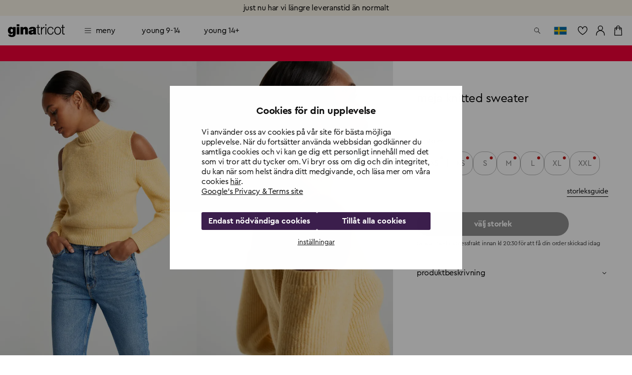

--- FILE ---
content_type: text/html; charset=utf-8
request_url: https://www.ginatricot.com/se/klader/trojor/stickadetrojor/knitted-sweater-109142269
body_size: 35544
content:
<!DOCTYPE html><html lang="sv"><head data-prefix="og: http://ogp.me/ns# fb: http://ogp.me/ns/fb# product: http://ogp.me/ns/product#"><meta charSet="utf-8"/><meta name="viewport" content="width=device-width, initial-scale=1, maximum-scale=2"/><meta name="theme-color" content="#ffffff"/><link rel="alternate" href="https://www.ginatricot.com/eu/clothes/sweaters/knittedsweaters/meja-knitted-sweater-109142269" hrefLang="x-default"/><link rel="alternate" href="https://www.ginatricot.com/se/klader/trojor/stickadetrojor/meja-knitted-sweater-109142269" hrefLang="sv-se"/><link rel="alternate" href="https://www.ginatricot.com/dk/toj/trojer/striktrojer/meja-knitted-sweater-109142269" hrefLang="da-dk"/><link rel="alternate" href="https://www.ginatricot.com/nl/kleding/truien/gebreide-trui/meja-knitted-sweater-109142269" hrefLang="nl-nl"/><link rel="alternate" href="https://www.ginatricot.com/eu/clothes/sweaters/knittedsweaters/meja-knitted-sweater-109142269" hrefLang="en"/><link rel="alternate" href="https://www.ginatricot.com/no/klaer/gensere/strikkedegensere/meja-knitted-sweater-109142269" hrefLang="nb-no"/><link rel="alternate" href="https://www.ginatricot.com/fi/vaatteet/puserotneuletakit/neuleet/meja-knitted-sweater-109142269" hrefLang="fi-fi"/><link rel="alternate" href="https://www.ginatricot.com/de/kleider/pullis/strickpullis/meja-knitted-sweater-109142269" hrefLang="de-de"/><title>Meja knitted sweater -  - Dam - Gina Tricot</title><meta property="og:title" content="Meja knitted sweater -  - Dam - Gina Tricot"/><meta property="og:description" content="Meja knitted sweater. Stickad tröja med cutout detaljer på axlarna. Tröjan är gul och långärmad och har en polokrage."/><meta name="description" content="Meja knitted sweater. Stickad tröja med cutout detaljer på axlarna. Tröjan är gul och långärmad och har en polokrage."/><meta property="product:product_link" content="https://www.ginatricot.com/se/klader/trojor/stickadetrojor/meja-knitted-sweater-109142269"/><link rel="canonical" href="https://www.ginatricot.com/se/klader/trojor/stickadetrojor/meja-knitted-sweater-109142269"/><meta property="product:sku" content="109142269"/><meta property="product:retailer_item_id" content="109142269"/><meta property="product:condition" content="Sunlight (2269)"/><meta property="product:color" content="Sunlight (2269)"/><meta property="product:material"/><meta property="product:availability" content="oos"/><meta property="product:original_price:amount" content="399.00"/><meta property="product:original_price:currency" content="SEK"/><meta property="product:price:amount" content="399.00"/><meta property="product:price:currency" content="SEK"/><meta property="og:type" content="product.item"/><script type="application/ld+json">{&quot;@context&quot;:&quot;http://schema.org&quot;,&quot;@type&quot;:&quot;Product&quot;,&quot;mpn&quot;:&quot;109142269&quot;,&quot;color&quot;:&quot;Sunlight (2269)&quot;,&quot;material&quot;:null,&quot;name&quot;:&quot;Meja knitted sweater&quot;,&quot;description&quot;:&quot;Stickad tröja med cutout detaljer på axlarna. Tröjan är gul och långärmad och har en polokrage.&quot;,&quot;image&quot;:[&quot;https://ginatricot-pim.imgix.net/109142269/10914226901.jpg&quot;,&quot;https://ginatricot-pim.imgix.net/109142269/10914226902.jpg&quot;,&quot;https://ginatricot-pim.imgix.net/109142269/10914226903.jpg&quot;,&quot;https://ginatricot-pim.imgix.net/109142269/10914226905.jpg&quot;,&quot;https://ginatricot-pim.imgix.net/109142269/10914226906.jpg&quot;,&quot;https://ginatricot-pim.imgix.net/109142269/10914226907.jpg&quot;],&quot;brand&quot;:{&quot;@type&quot;:&quot;https://schema.org/Brand&quot;,&quot;name&quot;:&quot;Gina Tricot&quot;},&quot;aggregateRating&quot;:null,&quot;size&quot;:[{&quot;@type&quot;:&quot;SizeSpecification&quot;,&quot;name&quot;:&quot;XXS&quot;,&quot;suggestedGender&quot;:&quot;https://schema.org/Female&quot;},{&quot;@type&quot;:&quot;SizeSpecification&quot;,&quot;name&quot;:&quot;XS&quot;,&quot;suggestedGender&quot;:&quot;https://schema.org/Female&quot;},{&quot;@type&quot;:&quot;SizeSpecification&quot;,&quot;name&quot;:&quot;S&quot;,&quot;suggestedGender&quot;:&quot;https://schema.org/Female&quot;},{&quot;@type&quot;:&quot;SizeSpecification&quot;,&quot;name&quot;:&quot;M&quot;,&quot;suggestedGender&quot;:&quot;https://schema.org/Female&quot;},{&quot;@type&quot;:&quot;SizeSpecification&quot;,&quot;name&quot;:&quot;L&quot;,&quot;suggestedGender&quot;:&quot;https://schema.org/Female&quot;},{&quot;@type&quot;:&quot;SizeSpecification&quot;,&quot;name&quot;:&quot;XL&quot;,&quot;suggestedGender&quot;:&quot;https://schema.org/Female&quot;},{&quot;@type&quot;:&quot;SizeSpecification&quot;,&quot;name&quot;:&quot;XXL&quot;,&quot;suggestedGender&quot;:&quot;https://schema.org/Female&quot;}],&quot;offers&quot;:[{&quot;@type&quot;:&quot;Offer&quot;,&quot;gtin8&quot;:&quot;109142269101&quot;,&quot;url&quot;:&quot;https://www.ginatricot.com/se/klader/trojor/stickadetrojor/meja-knitted-sweater-109142269&quot;,&quot;price&quot;:&quot;399.00&quot;,&quot;priceCurrency&quot;:&quot;SEK&quot;,&quot;itemCondition&quot;:&quot;https://schema.org/NewCondition&quot;,&quot;availability&quot;:&quot;http://schema.org/OutOfStock&quot;,&quot;priceSpecification&quot;:[{&quot;@type&quot;:&quot;UnitPriceSpecification&quot;,&quot;priceType&quot;:&quot;https://schema.org/ListPrice&quot;,&quot;price&quot;:&quot;399.00&quot;,&quot;priceCurrency&quot;:&quot;SEK&quot;}]},{&quot;@type&quot;:&quot;Offer&quot;,&quot;gtin8&quot;:&quot;109142269102&quot;,&quot;url&quot;:&quot;https://www.ginatricot.com/se/klader/trojor/stickadetrojor/meja-knitted-sweater-109142269&quot;,&quot;price&quot;:&quot;399.00&quot;,&quot;priceCurrency&quot;:&quot;SEK&quot;,&quot;itemCondition&quot;:&quot;https://schema.org/NewCondition&quot;,&quot;availability&quot;:&quot;http://schema.org/OutOfStock&quot;,&quot;priceSpecification&quot;:[{&quot;@type&quot;:&quot;UnitPriceSpecification&quot;,&quot;priceType&quot;:&quot;https://schema.org/ListPrice&quot;,&quot;price&quot;:&quot;399.00&quot;,&quot;priceCurrency&quot;:&quot;SEK&quot;}]},{&quot;@type&quot;:&quot;Offer&quot;,&quot;gtin8&quot;:&quot;109142269103&quot;,&quot;url&quot;:&quot;https://www.ginatricot.com/se/klader/trojor/stickadetrojor/meja-knitted-sweater-109142269&quot;,&quot;price&quot;:&quot;399.00&quot;,&quot;priceCurrency&quot;:&quot;SEK&quot;,&quot;itemCondition&quot;:&quot;https://schema.org/NewCondition&quot;,&quot;availability&quot;:&quot;http://schema.org/OutOfStock&quot;,&quot;priceSpecification&quot;:[{&quot;@type&quot;:&quot;UnitPriceSpecification&quot;,&quot;priceType&quot;:&quot;https://schema.org/ListPrice&quot;,&quot;price&quot;:&quot;399.00&quot;,&quot;priceCurrency&quot;:&quot;SEK&quot;}]},{&quot;@type&quot;:&quot;Offer&quot;,&quot;gtin8&quot;:&quot;109142269104&quot;,&quot;url&quot;:&quot;https://www.ginatricot.com/se/klader/trojor/stickadetrojor/meja-knitted-sweater-109142269&quot;,&quot;price&quot;:&quot;399.00&quot;,&quot;priceCurrency&quot;:&quot;SEK&quot;,&quot;itemCondition&quot;:&quot;https://schema.org/NewCondition&quot;,&quot;availability&quot;:&quot;http://schema.org/OutOfStock&quot;,&quot;priceSpecification&quot;:[{&quot;@type&quot;:&quot;UnitPriceSpecification&quot;,&quot;priceType&quot;:&quot;https://schema.org/ListPrice&quot;,&quot;price&quot;:&quot;399.00&quot;,&quot;priceCurrency&quot;:&quot;SEK&quot;}]},{&quot;@type&quot;:&quot;Offer&quot;,&quot;gtin8&quot;:&quot;109142269105&quot;,&quot;url&quot;:&quot;https://www.ginatricot.com/se/klader/trojor/stickadetrojor/meja-knitted-sweater-109142269&quot;,&quot;price&quot;:&quot;399.00&quot;,&quot;priceCurrency&quot;:&quot;SEK&quot;,&quot;itemCondition&quot;:&quot;https://schema.org/NewCondition&quot;,&quot;availability&quot;:&quot;http://schema.org/OutOfStock&quot;,&quot;priceSpecification&quot;:[{&quot;@type&quot;:&quot;UnitPriceSpecification&quot;,&quot;priceType&quot;:&quot;https://schema.org/ListPrice&quot;,&quot;price&quot;:&quot;399.00&quot;,&quot;priceCurrency&quot;:&quot;SEK&quot;}]},{&quot;@type&quot;:&quot;Offer&quot;,&quot;gtin8&quot;:&quot;109142269106&quot;,&quot;url&quot;:&quot;https://www.ginatricot.com/se/klader/trojor/stickadetrojor/meja-knitted-sweater-109142269&quot;,&quot;price&quot;:&quot;399.00&quot;,&quot;priceCurrency&quot;:&quot;SEK&quot;,&quot;itemCondition&quot;:&quot;https://schema.org/NewCondition&quot;,&quot;availability&quot;:&quot;http://schema.org/OutOfStock&quot;,&quot;priceSpecification&quot;:[{&quot;@type&quot;:&quot;UnitPriceSpecification&quot;,&quot;priceType&quot;:&quot;https://schema.org/ListPrice&quot;,&quot;price&quot;:&quot;399.00&quot;,&quot;priceCurrency&quot;:&quot;SEK&quot;}]},{&quot;@type&quot;:&quot;Offer&quot;,&quot;gtin8&quot;:&quot;109142269107&quot;,&quot;url&quot;:&quot;https://www.ginatricot.com/se/klader/trojor/stickadetrojor/meja-knitted-sweater-109142269&quot;,&quot;price&quot;:&quot;399.00&quot;,&quot;priceCurrency&quot;:&quot;SEK&quot;,&quot;itemCondition&quot;:&quot;https://schema.org/NewCondition&quot;,&quot;availability&quot;:&quot;http://schema.org/OutOfStock&quot;,&quot;priceSpecification&quot;:[{&quot;@type&quot;:&quot;UnitPriceSpecification&quot;,&quot;priceType&quot;:&quot;https://schema.org/ListPrice&quot;,&quot;price&quot;:&quot;399.00&quot;,&quot;priceCurrency&quot;:&quot;SEK&quot;}]}]}</script><link rel="preload" as="image" imageSrcSet="https://ginatricot-pim.imgix.net/109142269/10914226901.jpg?auto=format&amp;fit=max&amp;w=384 384w, https://ginatricot-pim.imgix.net/109142269/10914226901.jpg?auto=format&amp;fit=max&amp;w=640 640w, https://ginatricot-pim.imgix.net/109142269/10914226901.jpg?auto=format&amp;fit=max&amp;w=750 750w, https://ginatricot-pim.imgix.net/109142269/10914226901.jpg?auto=format&amp;fit=max&amp;w=828 828w, https://ginatricot-pim.imgix.net/109142269/10914226901.jpg?auto=format&amp;fit=max&amp;w=1080 1080w, https://ginatricot-pim.imgix.net/109142269/10914226901.jpg?auto=format&amp;fit=max&amp;w=1200 1200w, https://ginatricot-pim.imgix.net/109142269/10914226901.jpg?auto=format&amp;fit=max&amp;w=1920 1920w, https://ginatricot-pim.imgix.net/109142269/10914226901.jpg?auto=format&amp;fit=max&amp;w=2048 2048w, https://ginatricot-pim.imgix.net/109142269/10914226901.jpg?auto=format&amp;fit=max&amp;w=3840 3840w" imageSizes="(max-width: 600px) 100vw, (max-width: 1280px) 50vw, (max-width: 1920px) 50vw, 50vw" fetchpriority="high"/><link rel="preload" as="image" imageSrcSet="https://ginatricot-pim.imgix.net/109142269/10914226902.jpg?auto=format&amp;fit=max&amp;w=384 384w, https://ginatricot-pim.imgix.net/109142269/10914226902.jpg?auto=format&amp;fit=max&amp;w=640 640w, https://ginatricot-pim.imgix.net/109142269/10914226902.jpg?auto=format&amp;fit=max&amp;w=750 750w, https://ginatricot-pim.imgix.net/109142269/10914226902.jpg?auto=format&amp;fit=max&amp;w=828 828w, https://ginatricot-pim.imgix.net/109142269/10914226902.jpg?auto=format&amp;fit=max&amp;w=1080 1080w, https://ginatricot-pim.imgix.net/109142269/10914226902.jpg?auto=format&amp;fit=max&amp;w=1200 1200w, https://ginatricot-pim.imgix.net/109142269/10914226902.jpg?auto=format&amp;fit=max&amp;w=1920 1920w, https://ginatricot-pim.imgix.net/109142269/10914226902.jpg?auto=format&amp;fit=max&amp;w=2048 2048w, https://ginatricot-pim.imgix.net/109142269/10914226902.jpg?auto=format&amp;fit=max&amp;w=3840 3840w" imageSizes="(max-width: 600px) 100vw, (max-width: 1280px) 50vw, (max-width: 1920px) 50vw, 50vw" fetchpriority="high"/><link rel="preload" as="image" imageSrcSet="https://ginatricot-pim.imgix.net/109142269/10914226903.jpg?auto=format&amp;fit=max&amp;w=384 384w, https://ginatricot-pim.imgix.net/109142269/10914226903.jpg?auto=format&amp;fit=max&amp;w=640 640w, https://ginatricot-pim.imgix.net/109142269/10914226903.jpg?auto=format&amp;fit=max&amp;w=750 750w, https://ginatricot-pim.imgix.net/109142269/10914226903.jpg?auto=format&amp;fit=max&amp;w=828 828w, https://ginatricot-pim.imgix.net/109142269/10914226903.jpg?auto=format&amp;fit=max&amp;w=1080 1080w, https://ginatricot-pim.imgix.net/109142269/10914226903.jpg?auto=format&amp;fit=max&amp;w=1200 1200w, https://ginatricot-pim.imgix.net/109142269/10914226903.jpg?auto=format&amp;fit=max&amp;w=1920 1920w, https://ginatricot-pim.imgix.net/109142269/10914226903.jpg?auto=format&amp;fit=max&amp;w=2048 2048w, https://ginatricot-pim.imgix.net/109142269/10914226903.jpg?auto=format&amp;fit=max&amp;w=3840 3840w" imageSizes="(max-width: 600px) 100vw, (max-width: 1280px) 50vw, (max-width: 1920px) 50vw, 50vw" fetchpriority="high"/><link rel="preload" as="image" imageSrcSet="https://ginatricot-pim.imgix.net/109142269/10914226905.jpg?auto=format&amp;fit=max&amp;w=384 384w, https://ginatricot-pim.imgix.net/109142269/10914226905.jpg?auto=format&amp;fit=max&amp;w=640 640w, https://ginatricot-pim.imgix.net/109142269/10914226905.jpg?auto=format&amp;fit=max&amp;w=750 750w, https://ginatricot-pim.imgix.net/109142269/10914226905.jpg?auto=format&amp;fit=max&amp;w=828 828w, https://ginatricot-pim.imgix.net/109142269/10914226905.jpg?auto=format&amp;fit=max&amp;w=1080 1080w, https://ginatricot-pim.imgix.net/109142269/10914226905.jpg?auto=format&amp;fit=max&amp;w=1200 1200w, https://ginatricot-pim.imgix.net/109142269/10914226905.jpg?auto=format&amp;fit=max&amp;w=1920 1920w, https://ginatricot-pim.imgix.net/109142269/10914226905.jpg?auto=format&amp;fit=max&amp;w=2048 2048w, https://ginatricot-pim.imgix.net/109142269/10914226905.jpg?auto=format&amp;fit=max&amp;w=3840 3840w" imageSizes="(max-width: 600px) 100vw, (max-width: 1280px) 50vw, (max-width: 1920px) 50vw, 50vw" fetchpriority="high"/><link rel="preload" as="image" imageSrcSet="https://ginatricot-pim.imgix.net/109142269/10914226906.jpg?auto=format&amp;fit=max&amp;w=384 384w, https://ginatricot-pim.imgix.net/109142269/10914226906.jpg?auto=format&amp;fit=max&amp;w=640 640w, https://ginatricot-pim.imgix.net/109142269/10914226906.jpg?auto=format&amp;fit=max&amp;w=750 750w, https://ginatricot-pim.imgix.net/109142269/10914226906.jpg?auto=format&amp;fit=max&amp;w=828 828w, https://ginatricot-pim.imgix.net/109142269/10914226906.jpg?auto=format&amp;fit=max&amp;w=1080 1080w, https://ginatricot-pim.imgix.net/109142269/10914226906.jpg?auto=format&amp;fit=max&amp;w=1200 1200w, https://ginatricot-pim.imgix.net/109142269/10914226906.jpg?auto=format&amp;fit=max&amp;w=1920 1920w, https://ginatricot-pim.imgix.net/109142269/10914226906.jpg?auto=format&amp;fit=max&amp;w=2048 2048w, https://ginatricot-pim.imgix.net/109142269/10914226906.jpg?auto=format&amp;fit=max&amp;w=3840 3840w" imageSizes="(max-width: 600px) 100vw, (max-width: 1280px) 50vw, (max-width: 1920px) 50vw, 50vw" fetchpriority="high"/><link rel="preload" as="image" imageSrcSet="https://ginatricot-pim.imgix.net/109142269/10914226907.jpg?auto=format&amp;fit=max&amp;w=384 384w, https://ginatricot-pim.imgix.net/109142269/10914226907.jpg?auto=format&amp;fit=max&amp;w=640 640w, https://ginatricot-pim.imgix.net/109142269/10914226907.jpg?auto=format&amp;fit=max&amp;w=750 750w, https://ginatricot-pim.imgix.net/109142269/10914226907.jpg?auto=format&amp;fit=max&amp;w=828 828w, https://ginatricot-pim.imgix.net/109142269/10914226907.jpg?auto=format&amp;fit=max&amp;w=1080 1080w, https://ginatricot-pim.imgix.net/109142269/10914226907.jpg?auto=format&amp;fit=max&amp;w=1200 1200w, https://ginatricot-pim.imgix.net/109142269/10914226907.jpg?auto=format&amp;fit=max&amp;w=1920 1920w, https://ginatricot-pim.imgix.net/109142269/10914226907.jpg?auto=format&amp;fit=max&amp;w=2048 2048w, https://ginatricot-pim.imgix.net/109142269/10914226907.jpg?auto=format&amp;fit=max&amp;w=3840 3840w" imageSizes="(max-width: 600px) 100vw, (max-width: 1280px) 50vw, (max-width: 1920px) 50vw, 50vw" fetchpriority="high"/><meta name="next-head-count" content="35"/><meta name="emotion-insertion-point" content=""/><style data-emotion="mui-global e4w1yy">html{-webkit-font-smoothing:antialiased;-moz-osx-font-smoothing:grayscale;box-sizing:border-box;-webkit-text-size-adjust:100%;}*,*::before,*::after{box-sizing:inherit;}strong,b{font-weight:700;}body{margin:0;color:#000000;font-family:'__primaryFont_543dc4','__primaryFont_Fallback_543dc4',Helvetica,Arial,sans-serif;font-weight:400;font-size:1rem;line-height:1.3;letter-spacing:-0.02em;text-transform:lowercase;background-color:#ffffff;}@media print{body{background-color:#ffffff;}}body::backdrop{background-color:#ffffff;}</style><style data-emotion="mui 19qtqpy 1n55g7s 1ylzr0a 1opodq7 1rzb3uu gbz7f 18dazwt xdrdh8 we5qam 181hk7h k58zl6 16nuqkz ysgrtp 17o5nyn yed1q9 a0y2e3 hboir5 8atqhb vi75sk 1agm0qf 1rmvtv6 166m20j">.mui-19qtqpy{background-color:#FAF4E8;color:#000000;-webkit-transition:box-shadow 300ms cubic-bezier(0.4, 0, 0.2, 1) 0ms;transition:box-shadow 300ms cubic-bezier(0.4, 0, 0.2, 1) 0ms;box-shadow:none;display:-webkit-box;display:-webkit-flex;display:-ms-flexbox;display:flex;-webkit-flex-direction:column;-ms-flex-direction:column;flex-direction:column;width:100%;box-sizing:border-box;-webkit-flex-shrink:0;-ms-flex-negative:0;flex-shrink:0;position:-webkit-sticky;position:sticky;z-index:1100;top:0;left:auto;right:0;color:inherit;}.mui-1n55g7s{display:-webkit-inline-box;display:-webkit-inline-flex;display:-ms-inline-flexbox;display:inline-flex;-webkit-align-items:center;-webkit-box-align:center;-ms-flex-align:center;align-items:center;-webkit-box-pack:center;-ms-flex-pack:center;-webkit-justify-content:center;justify-content:center;position:relative;box-sizing:border-box;-webkit-tap-highlight-color:transparent;background-color:transparent;outline:0;border:0;margin:0;border-radius:0;padding:0;cursor:pointer;-webkit-user-select:none;-moz-user-select:none;-ms-user-select:none;user-select:none;vertical-align:middle;-moz-appearance:none;-webkit-appearance:none;-webkit-text-decoration:none;text-decoration:none;color:inherit;text-transform:lowercase;font-family:'__primaryFont_543dc4','__primaryFont_Fallback_543dc4',Helvetica,Arial,sans-serif;font-weight:700;font-size:0.9375rem;line-height:1.25;letter-spacing:-0.03em;text-transform:lowercase;min-width:64px;padding:8px 22px;border-radius:0;-webkit-transition:background-color 250ms cubic-bezier(0.4, 0, 0.2, 1) 0ms,box-shadow 250ms cubic-bezier(0.4, 0, 0.2, 1) 0ms,border-color 250ms cubic-bezier(0.4, 0, 0.2, 1) 0ms,color 250ms cubic-bezier(0.4, 0, 0.2, 1) 0ms;transition:background-color 250ms cubic-bezier(0.4, 0, 0.2, 1) 0ms,box-shadow 250ms cubic-bezier(0.4, 0, 0.2, 1) 0ms,border-color 250ms cubic-bezier(0.4, 0, 0.2, 1) 0ms,color 250ms cubic-bezier(0.4, 0, 0.2, 1) 0ms;color:#3C1F4D;background-color:#e0c4b6;box-shadow:0px 3px 1px -2px rgba(203, 162, 142, 0.2),0px 2px 2px 0px rgba(203, 162, 142, 0.14),0px 1px 5px 0px rgba(203, 162, 142, 0.12);box-shadow:none;background-color:#000000;color:#ffffff;padding:10px 20px;}.mui-1n55g7s::-moz-focus-inner{border-style:none;}.mui-1n55g7s.Mui-disabled{pointer-events:none;cursor:default;}@media print{.mui-1n55g7s{-webkit-print-color-adjust:exact;color-adjust:exact;}}.mui-1n55g7s:hover{-webkit-text-decoration:none;text-decoration:none;background-color:rgb(156, 137, 127);box-shadow:0px 2px 4px -1px rgba(203, 162, 142, 0.2),0px 4px 5px 0px rgba(203, 162, 142, 0.14),0px 1px 10px 0px rgba(203, 162, 142, 0.12);}@media (hover: none){.mui-1n55g7s:hover{background-color:#e0c4b6;}}.mui-1n55g7s:active{box-shadow:0px 5px 5px -3px rgba(203, 162, 142, 0.2),0px 8px 10px 1px rgba(203, 162, 142, 0.14),0px 3px 14px 2px rgba(203, 162, 142, 0.12);}.mui-1n55g7s.Mui-focusVisible{box-shadow:0px 3px 5px -1px rgba(203, 162, 142, 0.2),0px 6px 10px 0px rgba(203, 162, 142, 0.14),0px 1px 18px 0px rgba(203, 162, 142, 0.12);}.mui-1n55g7s.Mui-disabled{color:rgba(0, 0, 0, 0.26);box-shadow:none;background-color:rgba(0, 0, 0, 0.12);}.mui-1n55g7s:hover{box-shadow:none;}.mui-1n55g7s.Mui-focusVisible{box-shadow:none;}.mui-1n55g7s:active{box-shadow:none;}.mui-1n55g7s.Mui-disabled{box-shadow:none;}.mui-1n55g7s.MuiButton-contained.MuiButton-sizeSmall{padding:8px 16px;font-size:0.75rem;}.mui-1n55g7s.MuiButton-contained.MuiButton-sizeMedium{padding:10px 16px;font-size:0.875rem;}.mui-1n55g7s.MuiButton-contained.MuiButton-sizeLarge{padding:14px 28px;font-size:1rem;}.mui-1n55g7s.MuiButton-contained.MuiButton-sizeLarge.MuiButton-wishlistVariant{padding:4px 8px;font-size:0.875rem;}.mui-1n55g7s.MuiButton-outlined.MuiButton-sizeSmall{padding:7px 15px;font-size:0.75rem;}.mui-1n55g7s.MuiButton-outlined.MuiButton-sizeLarge{padding:13px 27px;font-size:1rem;}.mui-1n55g7s.MuiButton-text.MuiButton-sizeSmall{padding:8px 16px;font-size:0.75rem;}.mui-1n55g7s.MuiButton-text.MuiButton-sizeLarge{padding:14px 28px;font-size:1rem;}.mui-1n55g7s:hover{background-color:rgba(0, 0, 0, 0.8);}.mui-1n55g7s:hoverdisabled{background-color:rgba(0, 0, 0, 0.12);}@media (hover: none){.mui-1n55g7s:hover{background-color:#000000;}}.mui-1ylzr0a{position:relative;display:-webkit-box;display:-webkit-flex;display:-ms-flexbox;display:flex;-webkit-align-items:center;-webkit-box-align:center;-ms-flex-align:center;align-items:center;padding-left:16px;padding-right:16px;min-height:60px;padding-left:16px;padding-right:16px;min-height:60px;}@media (min-width:600px){.mui-1ylzr0a{padding-left:24px;padding-right:24px;}}@media (min-width:600px){.mui-1ylzr0a{min-height:60px;}}@media (min-width:600px){.mui-1ylzr0a{padding-left:16px;padding-right:16px;}}@media (min-width:600px){.mui-1ylzr0a{min-height:60px;}}.mui-1opodq7{margin:0;font-family:'__primaryFont_543dc4','__primaryFont_Fallback_543dc4',Helvetica,Arial,sans-serif;font-weight:400;font-size:1rem;line-height:1.3;letter-spacing:-0.02em;text-transform:lowercase;}.mui-1rzb3uu{position:relative;display:-webkit-inline-box;display:-webkit-inline-flex;display:-ms-inline-flexbox;display:inline-flex;vertical-align:middle;-webkit-flex-shrink:0;-ms-flex-negative:0;flex-shrink:0;}.mui-gbz7f{display:-webkit-box;display:-webkit-flex;display:-ms-flexbox;display:flex;-webkit-flex-direction:row;-ms-flex-direction:row;flex-direction:row;-webkit-box-flex-wrap:wrap;-webkit-flex-wrap:wrap;-ms-flex-wrap:wrap;flex-wrap:wrap;-webkit-box-pack:center;-ms-flex-pack:center;-webkit-justify-content:center;justify-content:center;-webkit-align-content:center;-ms-flex-line-pack:center;align-content:center;-webkit-align-items:center;-webkit-box-align:center;-ms-flex-align:center;align-items:center;position:absolute;box-sizing:border-box;font-family:'__primaryFont_543dc4','__primaryFont_Fallback_543dc4',Helvetica,Arial,sans-serif;font-weight:500;font-size:0.75rem;min-width:20px;line-height:1;padding:0 6px;height:20px;border-radius:10px;z-index:1;-webkit-transition:-webkit-transform 225ms cubic-bezier(0.4, 0, 0.2, 1) 0ms;transition:transform 225ms cubic-bezier(0.4, 0, 0.2, 1) 0ms;top:0;right:0;-webkit-transform:scale(1) translate(50%, -50%);-moz-transform:scale(1) translate(50%, -50%);-ms-transform:scale(1) translate(50%, -50%);transform:scale(1) translate(50%, -50%);transform-origin:100% 0%;-webkit-transition:-webkit-transform 195ms cubic-bezier(0.4, 0, 0.2, 1) 0ms;transition:transform 195ms cubic-bezier(0.4, 0, 0.2, 1) 0ms;}.mui-gbz7f.MuiBadge-invisible{-webkit-transform:scale(0) translate(50%, -50%);-moz-transform:scale(0) translate(50%, -50%);-ms-transform:scale(0) translate(50%, -50%);transform:scale(0) translate(50%, -50%);}.mui-18dazwt{display:-webkit-inline-box;display:-webkit-inline-flex;display:-ms-inline-flexbox;display:inline-flex;-webkit-align-items:center;-webkit-box-align:center;-ms-flex-align:center;align-items:center;-webkit-box-pack:center;-ms-flex-pack:center;-webkit-justify-content:center;justify-content:center;position:relative;box-sizing:border-box;-webkit-tap-highlight-color:transparent;background-color:transparent;outline:0;border:0;margin:0;border-radius:0;padding:0;cursor:pointer;-webkit-user-select:none;-moz-user-select:none;-ms-user-select:none;user-select:none;vertical-align:middle;-moz-appearance:none;-webkit-appearance:none;-webkit-text-decoration:none;text-decoration:none;color:inherit;text-transform:lowercase;font-family:'__primaryFont_543dc4','__primaryFont_Fallback_543dc4',Helvetica,Arial,sans-serif;font-weight:400;font-size:1rem;line-height:1.3;letter-spacing:-0.02em;text-transform:lowercase;display:-webkit-box;display:-webkit-flex;display:-ms-flexbox;display:flex;-webkit-box-pack:start;-ms-flex-pack:start;-webkit-justify-content:flex-start;justify-content:flex-start;-webkit-align-items:center;-webkit-box-align:center;-ms-flex-align:center;align-items:center;position:relative;-webkit-text-decoration:none;text-decoration:none;min-height:48px;padding-top:6px;padding-bottom:6px;box-sizing:border-box;white-space:nowrap;padding-left:16px;padding-right:16px;}.mui-18dazwt::-moz-focus-inner{border-style:none;}.mui-18dazwt.Mui-disabled{pointer-events:none;cursor:default;}@media print{.mui-18dazwt{-webkit-print-color-adjust:exact;color-adjust:exact;}}.mui-18dazwt:hover{-webkit-text-decoration:none;text-decoration:none;background-color:rgba(0, 0, 0, 0.04);}@media (hover: none){.mui-18dazwt:hover{background-color:transparent;}}.mui-18dazwt.Mui-selected{background-color:rgba(224, 196, 182, 0.08);}.mui-18dazwt.Mui-selected.Mui-focusVisible{background-color:rgba(224, 196, 182, 0.2);}.mui-18dazwt.Mui-selected:hover{background-color:rgba(224, 196, 182, 0.12);}@media (hover: none){.mui-18dazwt.Mui-selected:hover{background-color:rgba(224, 196, 182, 0.08);}}.mui-18dazwt.Mui-focusVisible{background-color:rgba(0, 0, 0, 0.12);}.mui-18dazwt.Mui-disabled{opacity:0.38;}.mui-18dazwt+.MuiDivider-root{margin-top:8px;margin-bottom:8px;}.mui-18dazwt+.MuiDivider-inset{margin-left:52px;}.mui-18dazwt .MuiListItemText-root{margin-top:0;margin-bottom:0;}.mui-18dazwt .MuiListItemText-inset{padding-left:36px;}.mui-18dazwt .MuiListItemIcon-root{min-width:36px;}@media (min-width:600px){.mui-18dazwt{min-height:auto;}}.mui-18dazwt.Mui-selected{background-color:rgba(0, 0, 0, 0.08);}.mui-18dazwt.Mui-selected:hover{background-color:rgba(0, 0, 0, 0.08);}.mui-18dazwt:hover{background-color:rgba(0, 0, 0, 0.04);}.mui-xdrdh8{display:-webkit-inline-box;display:-webkit-inline-flex;display:-ms-inline-flexbox;display:inline-flex;-webkit-align-items:center;-webkit-box-align:center;-ms-flex-align:center;align-items:center;-webkit-box-pack:center;-ms-flex-pack:center;-webkit-justify-content:center;justify-content:center;position:relative;box-sizing:border-box;-webkit-tap-highlight-color:transparent;background-color:transparent;outline:0;border:0;margin:0;border-radius:0;padding:0;cursor:pointer;-webkit-user-select:none;-moz-user-select:none;-ms-user-select:none;user-select:none;vertical-align:middle;-moz-appearance:none;-webkit-appearance:none;-webkit-text-decoration:none;text-decoration:none;color:inherit;text-transform:lowercase;margin:0;font-family:'__primaryFont_543dc4','__primaryFont_Fallback_543dc4',Helvetica,Arial,sans-serif;font-weight:700;font-size:0.75rem;line-height:1.4;letter-spacing:-0.01em;text-transform:lowercase;color:inherit;-webkit-text-decoration:none;text-decoration:none;text-decoration-color:unset;font-family:'__primaryFont_543dc4','__primaryFont_Fallback_543dc4',Helvetica,Arial,sans-serif;font-weight:700;font-size:0.75rem;line-height:1.4;letter-spacing:-0.01em;text-transform:lowercase;color:inherit;}.mui-xdrdh8::-moz-focus-inner{border-style:none;}.mui-xdrdh8.Mui-disabled{pointer-events:none;cursor:default;}@media print{.mui-xdrdh8{-webkit-print-color-adjust:exact;color-adjust:exact;}}.mui-we5qam{display:-webkit-inline-box;display:-webkit-inline-flex;display:-ms-inline-flexbox;display:inline-flex;-webkit-align-items:center;-webkit-box-align:center;-ms-flex-align:center;align-items:center;-webkit-box-pack:center;-ms-flex-pack:center;-webkit-justify-content:center;justify-content:center;position:relative;box-sizing:border-box;-webkit-tap-highlight-color:transparent;background-color:transparent;outline:0;border:0;margin:0;border-radius:0;padding:0;cursor:pointer;-webkit-user-select:none;-moz-user-select:none;-ms-user-select:none;user-select:none;vertical-align:middle;-moz-appearance:none;-webkit-appearance:none;-webkit-text-decoration:none;text-decoration:none;color:inherit;text-transform:lowercase;font-family:'__primaryFont_543dc4','__primaryFont_Fallback_543dc4',Helvetica,Arial,sans-serif;font-weight:700;font-size:0.9375rem;line-height:1.25;letter-spacing:-0.03em;text-transform:lowercase;min-width:64px;padding:8px 22px;border-radius:0;-webkit-transition:background-color 250ms cubic-bezier(0.4, 0, 0.2, 1) 0ms,box-shadow 250ms cubic-bezier(0.4, 0, 0.2, 1) 0ms,border-color 250ms cubic-bezier(0.4, 0, 0.2, 1) 0ms,color 250ms cubic-bezier(0.4, 0, 0.2, 1) 0ms;transition:background-color 250ms cubic-bezier(0.4, 0, 0.2, 1) 0ms,box-shadow 250ms cubic-bezier(0.4, 0, 0.2, 1) 0ms,border-color 250ms cubic-bezier(0.4, 0, 0.2, 1) 0ms,color 250ms cubic-bezier(0.4, 0, 0.2, 1) 0ms;color:inherit;background-color:#e0e0e0;box-shadow:0px 3px 1px -2px rgba(203, 162, 142, 0.2),0px 2px 2px 0px rgba(203, 162, 142, 0.14),0px 1px 5px 0px rgba(203, 162, 142, 0.12);border-color:currentColor;width:100%;box-shadow:none;background-color:#000000;color:#ffffff;padding:10px 20px;}.mui-we5qam::-moz-focus-inner{border-style:none;}.mui-we5qam.Mui-disabled{pointer-events:none;cursor:default;}@media print{.mui-we5qam{-webkit-print-color-adjust:exact;color-adjust:exact;}}.mui-we5qam:hover{-webkit-text-decoration:none;text-decoration:none;background-color:#d5d5d5;box-shadow:0px 2px 4px -1px rgba(203, 162, 142, 0.2),0px 4px 5px 0px rgba(203, 162, 142, 0.14),0px 1px 10px 0px rgba(203, 162, 142, 0.12);}@media (hover: none){.mui-we5qam:hover{box-shadow:0px 3px 1px -2px rgba(203, 162, 142, 0.2),0px 2px 2px 0px rgba(203, 162, 142, 0.14),0px 1px 5px 0px rgba(203, 162, 142, 0.12);background-color:#e0e0e0;}}.mui-we5qam:active{box-shadow:0px 5px 5px -3px rgba(203, 162, 142, 0.2),0px 8px 10px 1px rgba(203, 162, 142, 0.14),0px 3px 14px 2px rgba(203, 162, 142, 0.12);}.mui-we5qam.Mui-focusVisible{box-shadow:0px 3px 5px -1px rgba(203, 162, 142, 0.2),0px 6px 10px 0px rgba(203, 162, 142, 0.14),0px 1px 18px 0px rgba(203, 162, 142, 0.12);}.mui-we5qam.Mui-disabled{color:rgba(0, 0, 0, 0.26);box-shadow:none;background-color:rgba(0, 0, 0, 0.12);}.mui-we5qam:hover{box-shadow:none;}.mui-we5qam.Mui-focusVisible{box-shadow:none;}.mui-we5qam:active{box-shadow:none;}.mui-we5qam.Mui-disabled{box-shadow:none;}.mui-we5qam.MuiButton-contained.MuiButton-sizeSmall{padding:8px 16px;font-size:0.75rem;}.mui-we5qam.MuiButton-contained.MuiButton-sizeMedium{padding:10px 16px;font-size:0.875rem;}.mui-we5qam.MuiButton-contained.MuiButton-sizeLarge{padding:14px 28px;font-size:1rem;}.mui-we5qam.MuiButton-contained.MuiButton-sizeLarge.MuiButton-wishlistVariant{padding:4px 8px;font-size:0.875rem;}.mui-we5qam.MuiButton-outlined.MuiButton-sizeSmall{padding:7px 15px;font-size:0.75rem;}.mui-we5qam.MuiButton-outlined.MuiButton-sizeLarge{padding:13px 27px;font-size:1rem;}.mui-we5qam.MuiButton-text.MuiButton-sizeSmall{padding:8px 16px;font-size:0.75rem;}.mui-we5qam.MuiButton-text.MuiButton-sizeLarge{padding:14px 28px;font-size:1rem;}.mui-we5qam:hover{background-color:rgba(0, 0, 0, 0.8);}.mui-we5qam:hoverdisabled{background-color:rgba(0, 0, 0, 0.12);}@media (hover: none){.mui-we5qam:hover{background-color:#000000;}}.mui-181hk7h{display:-webkit-inline-box;display:-webkit-inline-flex;display:-ms-inline-flexbox;display:inline-flex;-webkit-align-items:center;-webkit-box-align:center;-ms-flex-align:center;align-items:center;-webkit-box-pack:center;-ms-flex-pack:center;-webkit-justify-content:center;justify-content:center;position:relative;box-sizing:border-box;-webkit-tap-highlight-color:transparent;background-color:transparent;outline:0;border:0;margin:0;border-radius:0;padding:0;cursor:pointer;-webkit-user-select:none;-moz-user-select:none;-ms-user-select:none;user-select:none;vertical-align:middle;-moz-appearance:none;-webkit-appearance:none;-webkit-text-decoration:none;text-decoration:none;color:inherit;text-transform:lowercase;font-family:'__primaryFont_543dc4','__primaryFont_Fallback_543dc4',Helvetica,Arial,sans-serif;font-weight:700;font-size:0.9375rem;line-height:1.25;letter-spacing:-0.03em;text-transform:lowercase;min-width:64px;padding:8px 22px;border-radius:0;-webkit-transition:background-color 250ms cubic-bezier(0.4, 0, 0.2, 1) 0ms,box-shadow 250ms cubic-bezier(0.4, 0, 0.2, 1) 0ms,border-color 250ms cubic-bezier(0.4, 0, 0.2, 1) 0ms,color 250ms cubic-bezier(0.4, 0, 0.2, 1) 0ms;transition:background-color 250ms cubic-bezier(0.4, 0, 0.2, 1) 0ms,box-shadow 250ms cubic-bezier(0.4, 0, 0.2, 1) 0ms,border-color 250ms cubic-bezier(0.4, 0, 0.2, 1) 0ms,color 250ms cubic-bezier(0.4, 0, 0.2, 1) 0ms;color:inherit;background-color:#e0e0e0;box-shadow:0px 3px 1px -2px rgba(203, 162, 142, 0.2),0px 2px 2px 0px rgba(203, 162, 142, 0.14),0px 1px 5px 0px rgba(203, 162, 142, 0.12);border-color:currentColor;box-shadow:none;background-color:#000000;color:#ffffff;padding:10px 20px;}.mui-181hk7h::-moz-focus-inner{border-style:none;}.mui-181hk7h.Mui-disabled{pointer-events:none;cursor:default;}@media print{.mui-181hk7h{-webkit-print-color-adjust:exact;color-adjust:exact;}}.mui-181hk7h:hover{-webkit-text-decoration:none;text-decoration:none;background-color:#d5d5d5;box-shadow:0px 2px 4px -1px rgba(203, 162, 142, 0.2),0px 4px 5px 0px rgba(203, 162, 142, 0.14),0px 1px 10px 0px rgba(203, 162, 142, 0.12);}@media (hover: none){.mui-181hk7h:hover{box-shadow:0px 3px 1px -2px rgba(203, 162, 142, 0.2),0px 2px 2px 0px rgba(203, 162, 142, 0.14),0px 1px 5px 0px rgba(203, 162, 142, 0.12);background-color:#e0e0e0;}}.mui-181hk7h:active{box-shadow:0px 5px 5px -3px rgba(203, 162, 142, 0.2),0px 8px 10px 1px rgba(203, 162, 142, 0.14),0px 3px 14px 2px rgba(203, 162, 142, 0.12);}.mui-181hk7h.Mui-focusVisible{box-shadow:0px 3px 5px -1px rgba(203, 162, 142, 0.2),0px 6px 10px 0px rgba(203, 162, 142, 0.14),0px 1px 18px 0px rgba(203, 162, 142, 0.12);}.mui-181hk7h.Mui-disabled{color:rgba(0, 0, 0, 0.26);box-shadow:none;background-color:rgba(0, 0, 0, 0.12);}.mui-181hk7h:hover{box-shadow:none;}.mui-181hk7h.Mui-focusVisible{box-shadow:none;}.mui-181hk7h:active{box-shadow:none;}.mui-181hk7h.Mui-disabled{box-shadow:none;}.mui-181hk7h.MuiButton-contained.MuiButton-sizeSmall{padding:8px 16px;font-size:0.75rem;}.mui-181hk7h.MuiButton-contained.MuiButton-sizeMedium{padding:10px 16px;font-size:0.875rem;}.mui-181hk7h.MuiButton-contained.MuiButton-sizeLarge{padding:14px 28px;font-size:1rem;}.mui-181hk7h.MuiButton-contained.MuiButton-sizeLarge.MuiButton-wishlistVariant{padding:4px 8px;font-size:0.875rem;}.mui-181hk7h.MuiButton-outlined.MuiButton-sizeSmall{padding:7px 15px;font-size:0.75rem;}.mui-181hk7h.MuiButton-outlined.MuiButton-sizeLarge{padding:13px 27px;font-size:1rem;}.mui-181hk7h.MuiButton-text.MuiButton-sizeSmall{padding:8px 16px;font-size:0.75rem;}.mui-181hk7h.MuiButton-text.MuiButton-sizeLarge{padding:14px 28px;font-size:1rem;}.mui-181hk7h:hover{background-color:rgba(0, 0, 0, 0.8);}.mui-181hk7h:hoverdisabled{background-color:rgba(0, 0, 0, 0.12);}@media (hover: none){.mui-181hk7h:hover{background-color:#000000;}}.mui-k58zl6{position:fixed;display:-webkit-box;display:-webkit-flex;display:-ms-flexbox;display:flex;-webkit-align-items:center;-webkit-box-align:center;-ms-flex-align:center;align-items:center;-webkit-box-pack:center;-ms-flex-pack:center;-webkit-justify-content:center;justify-content:center;right:0;bottom:0;top:0;left:0;background-color:rgba(0, 0, 0, 0.5);-webkit-tap-highlight-color:transparent;}.mui-k58zl6[style*="opacity: 0"]{pointer-events:none;}.mui-16nuqkz{background-color:#FAF4E8;color:#000000;-webkit-transition:box-shadow 300ms cubic-bezier(0.4, 0, 0.2, 1) 0ms;transition:box-shadow 300ms cubic-bezier(0.4, 0, 0.2, 1) 0ms;border-radius:0;box-shadow:none;position:relative;-webkit-transition:margin 150ms cubic-bezier(0.4, 0, 0.2, 1) 0ms;transition:margin 150ms cubic-bezier(0.4, 0, 0.2, 1) 0ms;overflow-anchor:none;border-radius:0;}.mui-16nuqkz::before{position:absolute;left:0;top:-1px;right:0;height:1px;content:"";opacity:1;background-color:rgba(0, 0, 0, 0.1);-webkit-transition:opacity 150ms cubic-bezier(0.4, 0, 0.2, 1) 0ms,background-color 150ms cubic-bezier(0.4, 0, 0.2, 1) 0ms;transition:opacity 150ms cubic-bezier(0.4, 0, 0.2, 1) 0ms,background-color 150ms cubic-bezier(0.4, 0, 0.2, 1) 0ms;}.mui-16nuqkz:first-of-type::before{display:none;}.mui-16nuqkz.Mui-expanded::before{opacity:0;}.mui-16nuqkz.Mui-expanded:first-of-type{margin-top:0;}.mui-16nuqkz.Mui-expanded:last-of-type{margin-bottom:0;}.mui-16nuqkz.Mui-expanded+.mui-16nuqkz.Mui-expanded::before{display:none;}.mui-16nuqkz.Mui-disabled{background-color:rgba(0, 0, 0, 0.12);}.mui-16nuqkz:first-of-type{border-top-left-radius:0;border-top-right-radius:0;}.mui-16nuqkz:last-of-type{border-bottom-left-radius:0;border-bottom-right-radius:0;}@supports (-ms-ime-align: auto){.mui-16nuqkz:last-of-type{border-bottom-left-radius:0;border-bottom-right-radius:0;}}.mui-16nuqkz.Mui-expanded{margin:16px 0;}.mui-ysgrtp{display:-webkit-inline-box;display:-webkit-inline-flex;display:-ms-inline-flexbox;display:inline-flex;-webkit-align-items:center;-webkit-box-align:center;-ms-flex-align:center;align-items:center;-webkit-box-pack:center;-ms-flex-pack:center;-webkit-justify-content:center;justify-content:center;position:relative;box-sizing:border-box;-webkit-tap-highlight-color:transparent;background-color:transparent;outline:0;border:0;margin:0;border-radius:0;padding:0;cursor:pointer;-webkit-user-select:none;-moz-user-select:none;-ms-user-select:none;user-select:none;vertical-align:middle;-moz-appearance:none;-webkit-appearance:none;-webkit-text-decoration:none;text-decoration:none;color:inherit;text-transform:lowercase;display:-webkit-box;display:-webkit-flex;display:-ms-flexbox;display:flex;min-height:48px;padding:0px 16px;-webkit-transition:min-height 150ms cubic-bezier(0.4, 0, 0.2, 1) 0ms,background-color 150ms cubic-bezier(0.4, 0, 0.2, 1) 0ms;transition:min-height 150ms cubic-bezier(0.4, 0, 0.2, 1) 0ms,background-color 150ms cubic-bezier(0.4, 0, 0.2, 1) 0ms;}.mui-ysgrtp::-moz-focus-inner{border-style:none;}.mui-ysgrtp.Mui-disabled{pointer-events:none;cursor:default;}@media print{.mui-ysgrtp{-webkit-print-color-adjust:exact;color-adjust:exact;}}.mui-ysgrtp.Mui-focusVisible{background-color:rgba(0, 0, 0, 0.12);}.mui-ysgrtp.Mui-disabled{opacity:0.38;}.mui-ysgrtp:hover:not(.Mui-disabled){cursor:pointer;}.mui-ysgrtp.Mui-expanded{min-height:64px;}.mui-17o5nyn{display:-webkit-box;display:-webkit-flex;display:-ms-flexbox;display:flex;-webkit-box-flex:1;-webkit-flex-grow:1;-ms-flex-positive:1;flex-grow:1;margin:12px 0;-webkit-transition:margin 150ms cubic-bezier(0.4, 0, 0.2, 1) 0ms;transition:margin 150ms cubic-bezier(0.4, 0, 0.2, 1) 0ms;}.mui-17o5nyn.Mui-expanded{margin:20px 0;}.mui-yed1q9{display:-webkit-box;display:-webkit-flex;display:-ms-flexbox;display:flex;color:#000000;-webkit-transform:rotate(0deg);-moz-transform:rotate(0deg);-ms-transform:rotate(0deg);transform:rotate(0deg);-webkit-transition:-webkit-transform 150ms cubic-bezier(0.4, 0, 0.2, 1) 0ms;transition:transform 150ms cubic-bezier(0.4, 0, 0.2, 1) 0ms;}.mui-yed1q9.Mui-expanded{-webkit-transform:rotate(180deg);-moz-transform:rotate(180deg);-ms-transform:rotate(180deg);transform:rotate(180deg);}.mui-a0y2e3{height:0;overflow:hidden;-webkit-transition:height 300ms cubic-bezier(0.4, 0, 0.2, 1) 0ms;transition:height 300ms cubic-bezier(0.4, 0, 0.2, 1) 0ms;visibility:hidden;}.mui-hboir5{display:-webkit-box;display:-webkit-flex;display:-ms-flexbox;display:flex;width:100%;}.mui-8atqhb{width:100%;}.mui-vi75sk{padding:8px 16px 16px;padding-left:0;padding-right:0;}.mui-1agm0qf{width:100%;margin-left:auto;box-sizing:border-box;margin-right:auto;display:block;padding-left:16px;padding-right:16px;}@media (min-width:600px){.mui-1agm0qf{padding-left:24px;padding-right:24px;}}@media (min-width:960px){.mui-1agm0qf{max-width:960px;}}@media (min-width:600px){.mui-1agm0qf{padding-left:32px;padding-right:32px;}}@media (min-width:960px){.mui-1agm0qf{padding-left:48px;padding-right:48px;}}.mui-1rmvtv6{margin:0;font-family:'__primaryFont_543dc4','__primaryFont_Fallback_543dc4',Helvetica,Arial,sans-serif;font-weight:300;font-size:1.875rem;line-height:1.2;letter-spacing:-0.03em;}.mui-1rmvtv6:first-letter{text-transform:capitalize;}.mui-166m20j{width:100%;margin-left:auto;box-sizing:border-box;margin-right:auto;display:block;padding-left:16px;padding-right:16px;}@media (min-width:600px){.mui-166m20j{padding-left:24px;padding-right:24px;}}@media (min-width:600px){.mui-166m20j{padding-left:32px;padding-right:32px;}}@media (min-width:960px){.mui-166m20j{padding-left:48px;padding-right:48px;}}</style><link rel="preload" href="https://cdn-sitegainer.com/5620168/es6/index.bundle.js" as="script"/><script type="text/javascript" async="" src="https://cdn-sitegainer.com/5620168/es6/index.bundle.js"></script><script>
                  if(window.symplify) {
                    console.log('symplify loaded sync');
                    window.symplify.newPage();
                  } else {
                    document.addEventListener("symplify-loaded", function(e) {
                      console.log('symplify loaded async');
                      window.symplify.newPage();
                    });
                  }</script><script type="text/javascript" src="https://rum-static.pingdom.net/pa-5f6890fdf07a4c0013000344.js" async=""></script><script type="text/javascript">(function(w,d,s,l,i){w[l]=w[l]||[];w[l].push({originalLocation:d.location.href});w[l].push({'gtm.start':new Date().getTime(),event:'gtm.js'});var f=d.getElementsByTagName(s)[0], j=d.createElement(s),dl=l!='dataLayer'?'&l='+l:'';j.async=true;j.src='https://load.gtm.ginatricot.com/dorwtjzs.js?id='+i+dl;f.parentNode.insertBefore(j,f);})(window,document,'script','dataLayer','GTM-MXZ5NM');</script><meta name="google-site-verification" content="MxxfRrTDcSlBQZmlWQmjwjbyWwgBotSYGClRh7jiwpM"/><meta name="ahrefs-site-verification" content="f27e6792c1279f888d7acfd7879f87ee53083064f55d1adf8681421a1e9cfef7"/><link rel="shortcut icon" href="/favicon.ico"/><meta name="emotion-insertion-point" content=""/><style data-emotion="mui-global e4w1yy">html{-webkit-font-smoothing:antialiased;-moz-osx-font-smoothing:grayscale;box-sizing:border-box;-webkit-text-size-adjust:100%;}*,*::before,*::after{box-sizing:inherit;}strong,b{font-weight:700;}body{margin:0;color:#000000;font-family:'__primaryFont_543dc4','__primaryFont_Fallback_543dc4',Helvetica,Arial,sans-serif;font-weight:400;font-size:1rem;line-height:1.3;letter-spacing:-0.02em;text-transform:lowercase;background-color:#ffffff;}@media print{body{background-color:#ffffff;}}body::backdrop{background-color:#ffffff;}</style><style data-emotion="mui 19qtqpy 1n55g7s 1ylzr0a 1opodq7 1rzb3uu gbz7f 18dazwt xdrdh8 we5qam 181hk7h k58zl6 16nuqkz ysgrtp 17o5nyn yed1q9 a0y2e3 hboir5 8atqhb vi75sk 1agm0qf 1rmvtv6 166m20j">.mui-19qtqpy{background-color:#FAF4E8;color:#000000;-webkit-transition:box-shadow 300ms cubic-bezier(0.4, 0, 0.2, 1) 0ms;transition:box-shadow 300ms cubic-bezier(0.4, 0, 0.2, 1) 0ms;box-shadow:none;display:-webkit-box;display:-webkit-flex;display:-ms-flexbox;display:flex;-webkit-flex-direction:column;-ms-flex-direction:column;flex-direction:column;width:100%;box-sizing:border-box;-webkit-flex-shrink:0;-ms-flex-negative:0;flex-shrink:0;position:-webkit-sticky;position:sticky;z-index:1100;top:0;left:auto;right:0;color:inherit;}.mui-1n55g7s{display:-webkit-inline-box;display:-webkit-inline-flex;display:-ms-inline-flexbox;display:inline-flex;-webkit-align-items:center;-webkit-box-align:center;-ms-flex-align:center;align-items:center;-webkit-box-pack:center;-ms-flex-pack:center;-webkit-justify-content:center;justify-content:center;position:relative;box-sizing:border-box;-webkit-tap-highlight-color:transparent;background-color:transparent;outline:0;border:0;margin:0;border-radius:0;padding:0;cursor:pointer;-webkit-user-select:none;-moz-user-select:none;-ms-user-select:none;user-select:none;vertical-align:middle;-moz-appearance:none;-webkit-appearance:none;-webkit-text-decoration:none;text-decoration:none;color:inherit;text-transform:lowercase;font-family:'__primaryFont_543dc4','__primaryFont_Fallback_543dc4',Helvetica,Arial,sans-serif;font-weight:700;font-size:0.9375rem;line-height:1.25;letter-spacing:-0.03em;text-transform:lowercase;min-width:64px;padding:8px 22px;border-radius:0;-webkit-transition:background-color 250ms cubic-bezier(0.4, 0, 0.2, 1) 0ms,box-shadow 250ms cubic-bezier(0.4, 0, 0.2, 1) 0ms,border-color 250ms cubic-bezier(0.4, 0, 0.2, 1) 0ms,color 250ms cubic-bezier(0.4, 0, 0.2, 1) 0ms;transition:background-color 250ms cubic-bezier(0.4, 0, 0.2, 1) 0ms,box-shadow 250ms cubic-bezier(0.4, 0, 0.2, 1) 0ms,border-color 250ms cubic-bezier(0.4, 0, 0.2, 1) 0ms,color 250ms cubic-bezier(0.4, 0, 0.2, 1) 0ms;color:#3C1F4D;background-color:#e0c4b6;box-shadow:0px 3px 1px -2px rgba(203, 162, 142, 0.2),0px 2px 2px 0px rgba(203, 162, 142, 0.14),0px 1px 5px 0px rgba(203, 162, 142, 0.12);box-shadow:none;background-color:#000000;color:#ffffff;padding:10px 20px;}.mui-1n55g7s::-moz-focus-inner{border-style:none;}.mui-1n55g7s.Mui-disabled{pointer-events:none;cursor:default;}@media print{.mui-1n55g7s{-webkit-print-color-adjust:exact;color-adjust:exact;}}.mui-1n55g7s:hover{-webkit-text-decoration:none;text-decoration:none;background-color:rgb(156, 137, 127);box-shadow:0px 2px 4px -1px rgba(203, 162, 142, 0.2),0px 4px 5px 0px rgba(203, 162, 142, 0.14),0px 1px 10px 0px rgba(203, 162, 142, 0.12);}@media (hover: none){.mui-1n55g7s:hover{background-color:#e0c4b6;}}.mui-1n55g7s:active{box-shadow:0px 5px 5px -3px rgba(203, 162, 142, 0.2),0px 8px 10px 1px rgba(203, 162, 142, 0.14),0px 3px 14px 2px rgba(203, 162, 142, 0.12);}.mui-1n55g7s.Mui-focusVisible{box-shadow:0px 3px 5px -1px rgba(203, 162, 142, 0.2),0px 6px 10px 0px rgba(203, 162, 142, 0.14),0px 1px 18px 0px rgba(203, 162, 142, 0.12);}.mui-1n55g7s.Mui-disabled{color:rgba(0, 0, 0, 0.26);box-shadow:none;background-color:rgba(0, 0, 0, 0.12);}.mui-1n55g7s:hover{box-shadow:none;}.mui-1n55g7s.Mui-focusVisible{box-shadow:none;}.mui-1n55g7s:active{box-shadow:none;}.mui-1n55g7s.Mui-disabled{box-shadow:none;}.mui-1n55g7s.MuiButton-contained.MuiButton-sizeSmall{padding:8px 16px;font-size:0.75rem;}.mui-1n55g7s.MuiButton-contained.MuiButton-sizeMedium{padding:10px 16px;font-size:0.875rem;}.mui-1n55g7s.MuiButton-contained.MuiButton-sizeLarge{padding:14px 28px;font-size:1rem;}.mui-1n55g7s.MuiButton-contained.MuiButton-sizeLarge.MuiButton-wishlistVariant{padding:4px 8px;font-size:0.875rem;}.mui-1n55g7s.MuiButton-outlined.MuiButton-sizeSmall{padding:7px 15px;font-size:0.75rem;}.mui-1n55g7s.MuiButton-outlined.MuiButton-sizeLarge{padding:13px 27px;font-size:1rem;}.mui-1n55g7s.MuiButton-text.MuiButton-sizeSmall{padding:8px 16px;font-size:0.75rem;}.mui-1n55g7s.MuiButton-text.MuiButton-sizeLarge{padding:14px 28px;font-size:1rem;}.mui-1n55g7s:hover{background-color:rgba(0, 0, 0, 0.8);}.mui-1n55g7s:hoverdisabled{background-color:rgba(0, 0, 0, 0.12);}@media (hover: none){.mui-1n55g7s:hover{background-color:#000000;}}.mui-1ylzr0a{position:relative;display:-webkit-box;display:-webkit-flex;display:-ms-flexbox;display:flex;-webkit-align-items:center;-webkit-box-align:center;-ms-flex-align:center;align-items:center;padding-left:16px;padding-right:16px;min-height:60px;padding-left:16px;padding-right:16px;min-height:60px;}@media (min-width:600px){.mui-1ylzr0a{padding-left:24px;padding-right:24px;}}@media (min-width:600px){.mui-1ylzr0a{min-height:60px;}}@media (min-width:600px){.mui-1ylzr0a{padding-left:16px;padding-right:16px;}}@media (min-width:600px){.mui-1ylzr0a{min-height:60px;}}.mui-1opodq7{margin:0;font-family:'__primaryFont_543dc4','__primaryFont_Fallback_543dc4',Helvetica,Arial,sans-serif;font-weight:400;font-size:1rem;line-height:1.3;letter-spacing:-0.02em;text-transform:lowercase;}.mui-1rzb3uu{position:relative;display:-webkit-inline-box;display:-webkit-inline-flex;display:-ms-inline-flexbox;display:inline-flex;vertical-align:middle;-webkit-flex-shrink:0;-ms-flex-negative:0;flex-shrink:0;}.mui-gbz7f{display:-webkit-box;display:-webkit-flex;display:-ms-flexbox;display:flex;-webkit-flex-direction:row;-ms-flex-direction:row;flex-direction:row;-webkit-box-flex-wrap:wrap;-webkit-flex-wrap:wrap;-ms-flex-wrap:wrap;flex-wrap:wrap;-webkit-box-pack:center;-ms-flex-pack:center;-webkit-justify-content:center;justify-content:center;-webkit-align-content:center;-ms-flex-line-pack:center;align-content:center;-webkit-align-items:center;-webkit-box-align:center;-ms-flex-align:center;align-items:center;position:absolute;box-sizing:border-box;font-family:'__primaryFont_543dc4','__primaryFont_Fallback_543dc4',Helvetica,Arial,sans-serif;font-weight:500;font-size:0.75rem;min-width:20px;line-height:1;padding:0 6px;height:20px;border-radius:10px;z-index:1;-webkit-transition:-webkit-transform 225ms cubic-bezier(0.4, 0, 0.2, 1) 0ms;transition:transform 225ms cubic-bezier(0.4, 0, 0.2, 1) 0ms;top:0;right:0;-webkit-transform:scale(1) translate(50%, -50%);-moz-transform:scale(1) translate(50%, -50%);-ms-transform:scale(1) translate(50%, -50%);transform:scale(1) translate(50%, -50%);transform-origin:100% 0%;-webkit-transition:-webkit-transform 195ms cubic-bezier(0.4, 0, 0.2, 1) 0ms;transition:transform 195ms cubic-bezier(0.4, 0, 0.2, 1) 0ms;}.mui-gbz7f.MuiBadge-invisible{-webkit-transform:scale(0) translate(50%, -50%);-moz-transform:scale(0) translate(50%, -50%);-ms-transform:scale(0) translate(50%, -50%);transform:scale(0) translate(50%, -50%);}.mui-18dazwt{display:-webkit-inline-box;display:-webkit-inline-flex;display:-ms-inline-flexbox;display:inline-flex;-webkit-align-items:center;-webkit-box-align:center;-ms-flex-align:center;align-items:center;-webkit-box-pack:center;-ms-flex-pack:center;-webkit-justify-content:center;justify-content:center;position:relative;box-sizing:border-box;-webkit-tap-highlight-color:transparent;background-color:transparent;outline:0;border:0;margin:0;border-radius:0;padding:0;cursor:pointer;-webkit-user-select:none;-moz-user-select:none;-ms-user-select:none;user-select:none;vertical-align:middle;-moz-appearance:none;-webkit-appearance:none;-webkit-text-decoration:none;text-decoration:none;color:inherit;text-transform:lowercase;font-family:'__primaryFont_543dc4','__primaryFont_Fallback_543dc4',Helvetica,Arial,sans-serif;font-weight:400;font-size:1rem;line-height:1.3;letter-spacing:-0.02em;text-transform:lowercase;display:-webkit-box;display:-webkit-flex;display:-ms-flexbox;display:flex;-webkit-box-pack:start;-ms-flex-pack:start;-webkit-justify-content:flex-start;justify-content:flex-start;-webkit-align-items:center;-webkit-box-align:center;-ms-flex-align:center;align-items:center;position:relative;-webkit-text-decoration:none;text-decoration:none;min-height:48px;padding-top:6px;padding-bottom:6px;box-sizing:border-box;white-space:nowrap;padding-left:16px;padding-right:16px;}.mui-18dazwt::-moz-focus-inner{border-style:none;}.mui-18dazwt.Mui-disabled{pointer-events:none;cursor:default;}@media print{.mui-18dazwt{-webkit-print-color-adjust:exact;color-adjust:exact;}}.mui-18dazwt:hover{-webkit-text-decoration:none;text-decoration:none;background-color:rgba(0, 0, 0, 0.04);}@media (hover: none){.mui-18dazwt:hover{background-color:transparent;}}.mui-18dazwt.Mui-selected{background-color:rgba(224, 196, 182, 0.08);}.mui-18dazwt.Mui-selected.Mui-focusVisible{background-color:rgba(224, 196, 182, 0.2);}.mui-18dazwt.Mui-selected:hover{background-color:rgba(224, 196, 182, 0.12);}@media (hover: none){.mui-18dazwt.Mui-selected:hover{background-color:rgba(224, 196, 182, 0.08);}}.mui-18dazwt.Mui-focusVisible{background-color:rgba(0, 0, 0, 0.12);}.mui-18dazwt.Mui-disabled{opacity:0.38;}.mui-18dazwt+.MuiDivider-root{margin-top:8px;margin-bottom:8px;}.mui-18dazwt+.MuiDivider-inset{margin-left:52px;}.mui-18dazwt .MuiListItemText-root{margin-top:0;margin-bottom:0;}.mui-18dazwt .MuiListItemText-inset{padding-left:36px;}.mui-18dazwt .MuiListItemIcon-root{min-width:36px;}@media (min-width:600px){.mui-18dazwt{min-height:auto;}}.mui-18dazwt.Mui-selected{background-color:rgba(0, 0, 0, 0.08);}.mui-18dazwt.Mui-selected:hover{background-color:rgba(0, 0, 0, 0.08);}.mui-18dazwt:hover{background-color:rgba(0, 0, 0, 0.04);}.mui-xdrdh8{display:-webkit-inline-box;display:-webkit-inline-flex;display:-ms-inline-flexbox;display:inline-flex;-webkit-align-items:center;-webkit-box-align:center;-ms-flex-align:center;align-items:center;-webkit-box-pack:center;-ms-flex-pack:center;-webkit-justify-content:center;justify-content:center;position:relative;box-sizing:border-box;-webkit-tap-highlight-color:transparent;background-color:transparent;outline:0;border:0;margin:0;border-radius:0;padding:0;cursor:pointer;-webkit-user-select:none;-moz-user-select:none;-ms-user-select:none;user-select:none;vertical-align:middle;-moz-appearance:none;-webkit-appearance:none;-webkit-text-decoration:none;text-decoration:none;color:inherit;text-transform:lowercase;margin:0;font-family:'__primaryFont_543dc4','__primaryFont_Fallback_543dc4',Helvetica,Arial,sans-serif;font-weight:700;font-size:0.75rem;line-height:1.4;letter-spacing:-0.01em;text-transform:lowercase;color:inherit;-webkit-text-decoration:none;text-decoration:none;text-decoration-color:unset;font-family:'__primaryFont_543dc4','__primaryFont_Fallback_543dc4',Helvetica,Arial,sans-serif;font-weight:700;font-size:0.75rem;line-height:1.4;letter-spacing:-0.01em;text-transform:lowercase;color:inherit;}.mui-xdrdh8::-moz-focus-inner{border-style:none;}.mui-xdrdh8.Mui-disabled{pointer-events:none;cursor:default;}@media print{.mui-xdrdh8{-webkit-print-color-adjust:exact;color-adjust:exact;}}.mui-we5qam{display:-webkit-inline-box;display:-webkit-inline-flex;display:-ms-inline-flexbox;display:inline-flex;-webkit-align-items:center;-webkit-box-align:center;-ms-flex-align:center;align-items:center;-webkit-box-pack:center;-ms-flex-pack:center;-webkit-justify-content:center;justify-content:center;position:relative;box-sizing:border-box;-webkit-tap-highlight-color:transparent;background-color:transparent;outline:0;border:0;margin:0;border-radius:0;padding:0;cursor:pointer;-webkit-user-select:none;-moz-user-select:none;-ms-user-select:none;user-select:none;vertical-align:middle;-moz-appearance:none;-webkit-appearance:none;-webkit-text-decoration:none;text-decoration:none;color:inherit;text-transform:lowercase;font-family:'__primaryFont_543dc4','__primaryFont_Fallback_543dc4',Helvetica,Arial,sans-serif;font-weight:700;font-size:0.9375rem;line-height:1.25;letter-spacing:-0.03em;text-transform:lowercase;min-width:64px;padding:8px 22px;border-radius:0;-webkit-transition:background-color 250ms cubic-bezier(0.4, 0, 0.2, 1) 0ms,box-shadow 250ms cubic-bezier(0.4, 0, 0.2, 1) 0ms,border-color 250ms cubic-bezier(0.4, 0, 0.2, 1) 0ms,color 250ms cubic-bezier(0.4, 0, 0.2, 1) 0ms;transition:background-color 250ms cubic-bezier(0.4, 0, 0.2, 1) 0ms,box-shadow 250ms cubic-bezier(0.4, 0, 0.2, 1) 0ms,border-color 250ms cubic-bezier(0.4, 0, 0.2, 1) 0ms,color 250ms cubic-bezier(0.4, 0, 0.2, 1) 0ms;color:inherit;background-color:#e0e0e0;box-shadow:0px 3px 1px -2px rgba(203, 162, 142, 0.2),0px 2px 2px 0px rgba(203, 162, 142, 0.14),0px 1px 5px 0px rgba(203, 162, 142, 0.12);border-color:currentColor;width:100%;box-shadow:none;background-color:#000000;color:#ffffff;padding:10px 20px;}.mui-we5qam::-moz-focus-inner{border-style:none;}.mui-we5qam.Mui-disabled{pointer-events:none;cursor:default;}@media print{.mui-we5qam{-webkit-print-color-adjust:exact;color-adjust:exact;}}.mui-we5qam:hover{-webkit-text-decoration:none;text-decoration:none;background-color:#d5d5d5;box-shadow:0px 2px 4px -1px rgba(203, 162, 142, 0.2),0px 4px 5px 0px rgba(203, 162, 142, 0.14),0px 1px 10px 0px rgba(203, 162, 142, 0.12);}@media (hover: none){.mui-we5qam:hover{box-shadow:0px 3px 1px -2px rgba(203, 162, 142, 0.2),0px 2px 2px 0px rgba(203, 162, 142, 0.14),0px 1px 5px 0px rgba(203, 162, 142, 0.12);background-color:#e0e0e0;}}.mui-we5qam:active{box-shadow:0px 5px 5px -3px rgba(203, 162, 142, 0.2),0px 8px 10px 1px rgba(203, 162, 142, 0.14),0px 3px 14px 2px rgba(203, 162, 142, 0.12);}.mui-we5qam.Mui-focusVisible{box-shadow:0px 3px 5px -1px rgba(203, 162, 142, 0.2),0px 6px 10px 0px rgba(203, 162, 142, 0.14),0px 1px 18px 0px rgba(203, 162, 142, 0.12);}.mui-we5qam.Mui-disabled{color:rgba(0, 0, 0, 0.26);box-shadow:none;background-color:rgba(0, 0, 0, 0.12);}.mui-we5qam:hover{box-shadow:none;}.mui-we5qam.Mui-focusVisible{box-shadow:none;}.mui-we5qam:active{box-shadow:none;}.mui-we5qam.Mui-disabled{box-shadow:none;}.mui-we5qam.MuiButton-contained.MuiButton-sizeSmall{padding:8px 16px;font-size:0.75rem;}.mui-we5qam.MuiButton-contained.MuiButton-sizeMedium{padding:10px 16px;font-size:0.875rem;}.mui-we5qam.MuiButton-contained.MuiButton-sizeLarge{padding:14px 28px;font-size:1rem;}.mui-we5qam.MuiButton-contained.MuiButton-sizeLarge.MuiButton-wishlistVariant{padding:4px 8px;font-size:0.875rem;}.mui-we5qam.MuiButton-outlined.MuiButton-sizeSmall{padding:7px 15px;font-size:0.75rem;}.mui-we5qam.MuiButton-outlined.MuiButton-sizeLarge{padding:13px 27px;font-size:1rem;}.mui-we5qam.MuiButton-text.MuiButton-sizeSmall{padding:8px 16px;font-size:0.75rem;}.mui-we5qam.MuiButton-text.MuiButton-sizeLarge{padding:14px 28px;font-size:1rem;}.mui-we5qam:hover{background-color:rgba(0, 0, 0, 0.8);}.mui-we5qam:hoverdisabled{background-color:rgba(0, 0, 0, 0.12);}@media (hover: none){.mui-we5qam:hover{background-color:#000000;}}.mui-181hk7h{display:-webkit-inline-box;display:-webkit-inline-flex;display:-ms-inline-flexbox;display:inline-flex;-webkit-align-items:center;-webkit-box-align:center;-ms-flex-align:center;align-items:center;-webkit-box-pack:center;-ms-flex-pack:center;-webkit-justify-content:center;justify-content:center;position:relative;box-sizing:border-box;-webkit-tap-highlight-color:transparent;background-color:transparent;outline:0;border:0;margin:0;border-radius:0;padding:0;cursor:pointer;-webkit-user-select:none;-moz-user-select:none;-ms-user-select:none;user-select:none;vertical-align:middle;-moz-appearance:none;-webkit-appearance:none;-webkit-text-decoration:none;text-decoration:none;color:inherit;text-transform:lowercase;font-family:'__primaryFont_543dc4','__primaryFont_Fallback_543dc4',Helvetica,Arial,sans-serif;font-weight:700;font-size:0.9375rem;line-height:1.25;letter-spacing:-0.03em;text-transform:lowercase;min-width:64px;padding:8px 22px;border-radius:0;-webkit-transition:background-color 250ms cubic-bezier(0.4, 0, 0.2, 1) 0ms,box-shadow 250ms cubic-bezier(0.4, 0, 0.2, 1) 0ms,border-color 250ms cubic-bezier(0.4, 0, 0.2, 1) 0ms,color 250ms cubic-bezier(0.4, 0, 0.2, 1) 0ms;transition:background-color 250ms cubic-bezier(0.4, 0, 0.2, 1) 0ms,box-shadow 250ms cubic-bezier(0.4, 0, 0.2, 1) 0ms,border-color 250ms cubic-bezier(0.4, 0, 0.2, 1) 0ms,color 250ms cubic-bezier(0.4, 0, 0.2, 1) 0ms;color:inherit;background-color:#e0e0e0;box-shadow:0px 3px 1px -2px rgba(203, 162, 142, 0.2),0px 2px 2px 0px rgba(203, 162, 142, 0.14),0px 1px 5px 0px rgba(203, 162, 142, 0.12);border-color:currentColor;box-shadow:none;background-color:#000000;color:#ffffff;padding:10px 20px;}.mui-181hk7h::-moz-focus-inner{border-style:none;}.mui-181hk7h.Mui-disabled{pointer-events:none;cursor:default;}@media print{.mui-181hk7h{-webkit-print-color-adjust:exact;color-adjust:exact;}}.mui-181hk7h:hover{-webkit-text-decoration:none;text-decoration:none;background-color:#d5d5d5;box-shadow:0px 2px 4px -1px rgba(203, 162, 142, 0.2),0px 4px 5px 0px rgba(203, 162, 142, 0.14),0px 1px 10px 0px rgba(203, 162, 142, 0.12);}@media (hover: none){.mui-181hk7h:hover{box-shadow:0px 3px 1px -2px rgba(203, 162, 142, 0.2),0px 2px 2px 0px rgba(203, 162, 142, 0.14),0px 1px 5px 0px rgba(203, 162, 142, 0.12);background-color:#e0e0e0;}}.mui-181hk7h:active{box-shadow:0px 5px 5px -3px rgba(203, 162, 142, 0.2),0px 8px 10px 1px rgba(203, 162, 142, 0.14),0px 3px 14px 2px rgba(203, 162, 142, 0.12);}.mui-181hk7h.Mui-focusVisible{box-shadow:0px 3px 5px -1px rgba(203, 162, 142, 0.2),0px 6px 10px 0px rgba(203, 162, 142, 0.14),0px 1px 18px 0px rgba(203, 162, 142, 0.12);}.mui-181hk7h.Mui-disabled{color:rgba(0, 0, 0, 0.26);box-shadow:none;background-color:rgba(0, 0, 0, 0.12);}.mui-181hk7h:hover{box-shadow:none;}.mui-181hk7h.Mui-focusVisible{box-shadow:none;}.mui-181hk7h:active{box-shadow:none;}.mui-181hk7h.Mui-disabled{box-shadow:none;}.mui-181hk7h.MuiButton-contained.MuiButton-sizeSmall{padding:8px 16px;font-size:0.75rem;}.mui-181hk7h.MuiButton-contained.MuiButton-sizeMedium{padding:10px 16px;font-size:0.875rem;}.mui-181hk7h.MuiButton-contained.MuiButton-sizeLarge{padding:14px 28px;font-size:1rem;}.mui-181hk7h.MuiButton-contained.MuiButton-sizeLarge.MuiButton-wishlistVariant{padding:4px 8px;font-size:0.875rem;}.mui-181hk7h.MuiButton-outlined.MuiButton-sizeSmall{padding:7px 15px;font-size:0.75rem;}.mui-181hk7h.MuiButton-outlined.MuiButton-sizeLarge{padding:13px 27px;font-size:1rem;}.mui-181hk7h.MuiButton-text.MuiButton-sizeSmall{padding:8px 16px;font-size:0.75rem;}.mui-181hk7h.MuiButton-text.MuiButton-sizeLarge{padding:14px 28px;font-size:1rem;}.mui-181hk7h:hover{background-color:rgba(0, 0, 0, 0.8);}.mui-181hk7h:hoverdisabled{background-color:rgba(0, 0, 0, 0.12);}@media (hover: none){.mui-181hk7h:hover{background-color:#000000;}}.mui-k58zl6{position:fixed;display:-webkit-box;display:-webkit-flex;display:-ms-flexbox;display:flex;-webkit-align-items:center;-webkit-box-align:center;-ms-flex-align:center;align-items:center;-webkit-box-pack:center;-ms-flex-pack:center;-webkit-justify-content:center;justify-content:center;right:0;bottom:0;top:0;left:0;background-color:rgba(0, 0, 0, 0.5);-webkit-tap-highlight-color:transparent;}.mui-k58zl6[style*="opacity: 0"]{pointer-events:none;}.mui-16nuqkz{background-color:#FAF4E8;color:#000000;-webkit-transition:box-shadow 300ms cubic-bezier(0.4, 0, 0.2, 1) 0ms;transition:box-shadow 300ms cubic-bezier(0.4, 0, 0.2, 1) 0ms;border-radius:0;box-shadow:none;position:relative;-webkit-transition:margin 150ms cubic-bezier(0.4, 0, 0.2, 1) 0ms;transition:margin 150ms cubic-bezier(0.4, 0, 0.2, 1) 0ms;overflow-anchor:none;border-radius:0;}.mui-16nuqkz::before{position:absolute;left:0;top:-1px;right:0;height:1px;content:"";opacity:1;background-color:rgba(0, 0, 0, 0.1);-webkit-transition:opacity 150ms cubic-bezier(0.4, 0, 0.2, 1) 0ms,background-color 150ms cubic-bezier(0.4, 0, 0.2, 1) 0ms;transition:opacity 150ms cubic-bezier(0.4, 0, 0.2, 1) 0ms,background-color 150ms cubic-bezier(0.4, 0, 0.2, 1) 0ms;}.mui-16nuqkz:first-of-type::before{display:none;}.mui-16nuqkz.Mui-expanded::before{opacity:0;}.mui-16nuqkz.Mui-expanded:first-of-type{margin-top:0;}.mui-16nuqkz.Mui-expanded:last-of-type{margin-bottom:0;}.mui-16nuqkz.Mui-expanded+.mui-16nuqkz.Mui-expanded::before{display:none;}.mui-16nuqkz.Mui-disabled{background-color:rgba(0, 0, 0, 0.12);}.mui-16nuqkz:first-of-type{border-top-left-radius:0;border-top-right-radius:0;}.mui-16nuqkz:last-of-type{border-bottom-left-radius:0;border-bottom-right-radius:0;}@supports (-ms-ime-align: auto){.mui-16nuqkz:last-of-type{border-bottom-left-radius:0;border-bottom-right-radius:0;}}.mui-16nuqkz.Mui-expanded{margin:16px 0;}.mui-ysgrtp{display:-webkit-inline-box;display:-webkit-inline-flex;display:-ms-inline-flexbox;display:inline-flex;-webkit-align-items:center;-webkit-box-align:center;-ms-flex-align:center;align-items:center;-webkit-box-pack:center;-ms-flex-pack:center;-webkit-justify-content:center;justify-content:center;position:relative;box-sizing:border-box;-webkit-tap-highlight-color:transparent;background-color:transparent;outline:0;border:0;margin:0;border-radius:0;padding:0;cursor:pointer;-webkit-user-select:none;-moz-user-select:none;-ms-user-select:none;user-select:none;vertical-align:middle;-moz-appearance:none;-webkit-appearance:none;-webkit-text-decoration:none;text-decoration:none;color:inherit;text-transform:lowercase;display:-webkit-box;display:-webkit-flex;display:-ms-flexbox;display:flex;min-height:48px;padding:0px 16px;-webkit-transition:min-height 150ms cubic-bezier(0.4, 0, 0.2, 1) 0ms,background-color 150ms cubic-bezier(0.4, 0, 0.2, 1) 0ms;transition:min-height 150ms cubic-bezier(0.4, 0, 0.2, 1) 0ms,background-color 150ms cubic-bezier(0.4, 0, 0.2, 1) 0ms;}.mui-ysgrtp::-moz-focus-inner{border-style:none;}.mui-ysgrtp.Mui-disabled{pointer-events:none;cursor:default;}@media print{.mui-ysgrtp{-webkit-print-color-adjust:exact;color-adjust:exact;}}.mui-ysgrtp.Mui-focusVisible{background-color:rgba(0, 0, 0, 0.12);}.mui-ysgrtp.Mui-disabled{opacity:0.38;}.mui-ysgrtp:hover:not(.Mui-disabled){cursor:pointer;}.mui-ysgrtp.Mui-expanded{min-height:64px;}.mui-17o5nyn{display:-webkit-box;display:-webkit-flex;display:-ms-flexbox;display:flex;-webkit-box-flex:1;-webkit-flex-grow:1;-ms-flex-positive:1;flex-grow:1;margin:12px 0;-webkit-transition:margin 150ms cubic-bezier(0.4, 0, 0.2, 1) 0ms;transition:margin 150ms cubic-bezier(0.4, 0, 0.2, 1) 0ms;}.mui-17o5nyn.Mui-expanded{margin:20px 0;}.mui-yed1q9{display:-webkit-box;display:-webkit-flex;display:-ms-flexbox;display:flex;color:#000000;-webkit-transform:rotate(0deg);-moz-transform:rotate(0deg);-ms-transform:rotate(0deg);transform:rotate(0deg);-webkit-transition:-webkit-transform 150ms cubic-bezier(0.4, 0, 0.2, 1) 0ms;transition:transform 150ms cubic-bezier(0.4, 0, 0.2, 1) 0ms;}.mui-yed1q9.Mui-expanded{-webkit-transform:rotate(180deg);-moz-transform:rotate(180deg);-ms-transform:rotate(180deg);transform:rotate(180deg);}.mui-a0y2e3{height:0;overflow:hidden;-webkit-transition:height 300ms cubic-bezier(0.4, 0, 0.2, 1) 0ms;transition:height 300ms cubic-bezier(0.4, 0, 0.2, 1) 0ms;visibility:hidden;}.mui-hboir5{display:-webkit-box;display:-webkit-flex;display:-ms-flexbox;display:flex;width:100%;}.mui-8atqhb{width:100%;}.mui-vi75sk{padding:8px 16px 16px;padding-left:0;padding-right:0;}.mui-1agm0qf{width:100%;margin-left:auto;box-sizing:border-box;margin-right:auto;display:block;padding-left:16px;padding-right:16px;}@media (min-width:600px){.mui-1agm0qf{padding-left:24px;padding-right:24px;}}@media (min-width:960px){.mui-1agm0qf{max-width:960px;}}@media (min-width:600px){.mui-1agm0qf{padding-left:32px;padding-right:32px;}}@media (min-width:960px){.mui-1agm0qf{padding-left:48px;padding-right:48px;}}.mui-1rmvtv6{margin:0;font-family:'__primaryFont_543dc4','__primaryFont_Fallback_543dc4',Helvetica,Arial,sans-serif;font-weight:300;font-size:1.875rem;line-height:1.2;letter-spacing:-0.03em;}.mui-1rmvtv6:first-letter{text-transform:capitalize;}.mui-166m20j{width:100%;margin-left:auto;box-sizing:border-box;margin-right:auto;display:block;padding-left:16px;padding-right:16px;}@media (min-width:600px){.mui-166m20j{padding-left:24px;padding-right:24px;}}@media (min-width:600px){.mui-166m20j{padding-left:32px;padding-right:32px;}}@media (min-width:960px){.mui-166m20j{padding-left:48px;padding-right:48px;}}</style><link rel="preload" href="/_next/static/media/3dfcee4f467ba725-s.p.woff2" as="font" type="font/woff2" crossorigin="anonymous" data-next-font="size-adjust"/><link rel="preload" href="/_next/static/media/8067126a1ed57872-s.p.woff2" as="font" type="font/woff2" crossorigin="anonymous" data-next-font="size-adjust"/><link rel="preload" href="/_next/static/media/159cd18ad6ff711f-s.p.woff2" as="font" type="font/woff2" crossorigin="anonymous" data-next-font="size-adjust"/><link rel="preload" href="/_next/static/css/e7c23c14868a73ed.css" as="style"/><link rel="stylesheet" href="/_next/static/css/e7c23c14868a73ed.css" data-n-g=""/><link rel="preload" href="/_next/static/css/8d01ce844983260a.css" as="style"/><link rel="stylesheet" href="/_next/static/css/8d01ce844983260a.css" data-n-p=""/><noscript data-n-css=""></noscript><script defer="" nomodule="" src="/_next/static/chunks/polyfills-c67a75d1b6f99dc8.js"></script><script src="/_next/static/chunks/webpack-f90aa0eb2bcabd94.js" defer=""></script><script src="/_next/static/chunks/framework-a0fca0c2f31e3fb7.js" defer=""></script><script src="/_next/static/chunks/main-dbc8168afe98fbe4.js" defer=""></script><script src="/_next/static/chunks/pages/_app-6ac48a75ad3891ed.js" defer=""></script><script src="/_next/static/chunks/5675-ab7655db8b2af823.js" defer=""></script><script src="/_next/static/chunks/134-0e014135b1ee509b.js" defer=""></script><script src="/_next/static/chunks/1087-298f0ba81654513b.js" defer=""></script><script src="/_next/static/chunks/pages/%5Bmarket%5D/product/%5Bid%5D-59ade9605d4f31c4.js" defer=""></script><script src="/_next/static/e0d02f6/_buildManifest.js" defer=""></script><script src="/_next/static/e0d02f6/_ssgManifest.js" defer=""></script></head><body><script async="" src="https://js.klarna.com/web-sdk/v1/klarna.js" data-client-id="5c993b58-36cc-50c6-8ad2-7bc3aedae3ea"></script><noscript><iframe title="gtm" src="https://load.gtm.ginatricot.com/ns.html?id=GTM-MXZ5NM" height="0" width="0" style="display:none"></iframe></noscript><div id="__next"><svg style="position:absolute;width:0;height:0"><defs><clipPath id="gina-svg-swatch-image-clip-path"><path d="M19.5,10.3a5.73,5.73,0,0,1-4.1-1.7,5.77,5.77,0,0,1-1.54-5.37,8.82,8.82,0,0,0-2-.23,9,9,0,1,0,9,9,9.13,9.13,0,0,0-.18-1.82A5.83,5.83,0,0,1,19.5,10.3Z"></path></clipPath></defs></svg><div class="App-styles-module_root_2316c4 banner" id="site-root"><header class="MuiPaper-root MuiPaper-elevation MuiPaper-elevation0 MuiAppBar-root MuiAppBar-colorInherit MuiAppBar-positionSticky AppHeader-style-module_root_932a73 banner mui-19qtqpy" style="color:#000" id="site-header"><a class="MuiButtonBase-root MuiButton-root MuiButton-contained MuiButton-containedPrimary MuiButton-sizeLarge MuiButton-containedSizeLarge MuiButton-disableElevation MuiButton-root MuiButton-contained MuiButton-containedPrimary MuiButton-sizeLarge MuiButton-containedSizeLarge MuiButton-disableElevation Button-module_root_e72d1f AppSkipLink-module_root_35d9b3 mui-1n55g7s" tabindex="0" href="/se/klader/trojor/stickadetrojor/knitted-sweater-109142269#main-content">Skip to content</a><a href="https://www.ginatricot.com/se/kundservice/leverans" rel="noopener noreferrer" class="AppBanner-styles-module_root_d112ad AppBanner-styles-module_gutters_d112ad" style="color:#000000;background-color:#faf4e8"><span class="AppBanner-styles-module_wrapper_d112ad AppBanner-styles-module_wrapperCenter_d112ad">Just nu har vi längre leveranstid än normalt</span></a><div class="MuiToolbar-root MuiToolbar-gutters MuiToolbar-regular AppHeader-style-module_appBarToolbar_932a73 mui-1ylzr0a"><button class="ButtonBase-styles-module_root_95cbc7 IconButton-module_root_744dd3 IconButton-module_sizeSmall_744dd3 IconButton-module_edgeStart_744dd3 AppHeader-style-module_burgerButton_932a73" role="button" aria-haspopup="true" aria-expanded="false" aria-label="Öppna menyn"><span class="IconButton-module_label_744dd3"><svg class="SvgIcon-styles-module_root_0cfaa7" focusable="false" viewBox="0 0 24 24" aria-hidden="true"><path d="M3,5.65H21a.65.65,0,1,0,0-1.3H3a.65.65,0,0,0,0,1.3Z"></path><path d="M21,18.35H3a.65.65,0,1,0,0,1.3H21a.65.65,0,0,0,0-1.3Z"></path><path d="M21,11.35H3a.65.65,0,1,0,0,1.3H21a.65.65,0,1,0,0-1.3Z"></path></svg></span></button><button class="ButtonBase-styles-module_root_95cbc7 IconButton-module_root_744dd3 AppHeader-style-module_searchButtonMobile_932a73" role="button" aria-label="sök produkter"><span class="IconButton-module_label_744dd3"><svg class="SvgIcon-styles-module_root_0cfaa7" focusable="false" viewBox="0 0 24 24" aria-hidden="true"><path d="M21,20l-5.57-5.57a7,7,0,1,0-.92.92L20,21A.65.65,0,0,0,21,21,.66.66,0,0,0,21,20ZM4.3,10A5.7,5.7,0,1,1,10,15.7,5.71,5.71,0,0,1,4.3,10Z"></path></svg></span></button><a class="ButtonBase-styles-module_root_95cbc7 IconButton-module_root_744dd3 AppHeader-style-module_brandButton_932a73" role="button" aria-label="Gå till startsidan" href="/se"><span class="IconButton-module_label_744dd3"><svg class="SvgIcon-styles-module_root_0cfaa7 AppHeader-style-module_brandImage_932a73" focusable="false" viewBox="0 0 109.737 24" aria-hidden="true"><path d="M106.911,5.324h2.826V6.749h-2.826v9.358c0,1.1.16,1.745,1.369,1.825a12.9,12.9,0,0,0,1.457-.08v1.457c-.512,0-1,.048-1.5.048-2.265,0-3.042-.753-3.018-3.114V6.749h-2.4V5.324h2.4V1.153h1.7V5.324"></path><path d="M91.365,12.264c0,2.954,1.6,5.916,4.859,5.916s4.867-2.962,4.867-5.916-1.6-5.916-4.867-5.916S91.365,9.3,91.365,12.264m11.424,0c0,4-2.314,7.341-6.565,7.341s-6.556-3.362-6.556-7.341,2.313-7.341,6.556-7.341S102.789,8.286,102.789,12.264Z"></path><path d="M86.53,9.678A3.779,3.779,0,0,0,82.6,6.348c-3.25,0-4.867,2.954-4.867,5.916s1.6,5.916,4.867,5.916a4.139,4.139,0,0,0,4-3.955h1.7c-.464,3.331-2.642,5.38-5.732,5.38-4.251,0-6.556-3.362-6.556-7.341s2.305-7.341,6.556-7.341c2.962,0,5.244,1.6,5.6,4.755H86.482"></path><path d="M72.488,0h1.7V2.714h-1.7Zm0,5.324h1.7V19.213h-1.7Z"></path><path d="M63.971,5.324h1.6V8.582h.056a5.116,5.116,0,0,1,5.243-3.443v1.69a4.8,4.8,0,0,0-5.153,4.425,4.874,4.874,0,0,0-.01.554v7.405H63.971V5.324"></path><path d="M59.24,5.324h2.841V6.749H59.24v9.358c0,1.1.16,1.745,1.376,1.825a12.57,12.57,0,0,0,1.465-.08v1.457c-.512,0-.992.048-1.505.048-2.257,0-3.042-.753-3.01-3.114V6.749h-2.4V5.324h2.4V1.153h1.69V5.324"></path><path d="M49.193,12.993a9.109,9.109,0,0,1-2.074.672c-1.176.264-1.785.552-1.785,1.489a1.513,1.513,0,0,0,1.649,1.273,2.09,2.09,0,0,0,2.207-1.965c0-.063.005-.126,0-.188V12.993m5.059,3.114a5.53,5.53,0,0,0,.625,3.106H49.513a3.483,3.483,0,0,1-.184-1.3h-.056a5.6,5.6,0,0,1-4.443,1.649c-2.666,0-4.875-1.273-4.875-4.179,0-4.363,5.115-4.2,7.8-4.707.72-.136,1.441-.344,1.441-1.225s-.881-1.281-1.729-1.281c-1.6,0-1.946.8-1.97,1.409H40.6c.16-3.9,3.875-4.539,7.077-4.539,6.6,0,6.548,2.746,6.548,5.4Z"></path><path d="M24.328,5.38h5.084V7.141h.056a5.059,5.059,0,0,1,4.5-2.106,4.452,4.452,0,0,1,4.739,4.683v9.5H33.43V12.008c0-1.6-.184-2.722-1.729-2.722-.9,0-2.105.456-2.105,2.666v7.261H24.328V5.38"></path><path d="M16.979.192h5.276v3.7H16.979Zm0,5.188h5.276V19.213H16.979Z"></path><path d="M7.645,14.994c1.937,0,2.154-1.865,2.154-3.41S9.054,8.87,7.509,8.87s-2.266,1.281-2.266,2.746.473,3.378,2.4,3.378m7.293,2.4c0,2.745-.721,6.6-7.205,6.6C4.459,24,1,23.119.528,19.4h5.22a4.3,4.3,0,0,0,.3.48,2.058,2.058,0,0,0,1.545,1.009c1.705,0,2.073-2.025,2.073-3.2V16.459H9.614a4.346,4.346,0,0,1-3.7,1.953C1.841,18.412,0,15.338,0,11.64s2.041-6.6,6-6.6A3.73,3.73,0,0,1,9.614,7.061h.048V5.38h5.276Z"></path></svg></span></a><div class="AppMenuDesktop-styles-module_root_e0c334"><nav class="AppMenuDesktop-styles-module_appBarNav_e0c334"><ul class="AppMenuDesktop-styles-module_appBarList_e0c334" id="gina-global-navigation"><li class="AppMenuDesktop-styles-module_appBarListItem_e0c334" style="color:inherit"><button class="ButtonBase-styles-module_root_95cbc7 IconButton-module_root_744dd3 IconButton-module_sizeSmall_744dd3 IconButton-module_edgeStart_744dd3" role="button" aria-haspopup="true" aria-expanded="false" style="color:inherit"><span class="IconButton-module_label_744dd3"><svg class="SvgIcon-styles-module_root_0cfaa7" focusable="false" viewBox="0 0 24 24" aria-hidden="true"><path d="M3,5.65H21a.65.65,0,1,0,0-1.3H3a.65.65,0,0,0,0,1.3Z"></path><path d="M21,18.35H3a.65.65,0,1,0,0,1.3H21a.65.65,0,0,0,0-1.3Z"></path><path d="M21,11.35H3a.65.65,0,1,0,0,1.3H21a.65.65,0,1,0,0-1.3Z"></path></svg><p class="MuiTypography-root MuiTypography-body1 Typography-module_root_1fc0af AppMenuDesktop-styles-module_meny_e0c334 mui-1opodq7">meny</p></span></button></li><li class="AppMenuDesktop-styles-module_appBarListItem_e0c334" style="color:inherit"><a href="/se/young-gina">young 9-14</a></li><li class="AppMenuDesktop-styles-module_appBarListItem_e0c334" style="color:inherit"><a href="/se/young-14">young 14+</a></li></ul></nav></div><div class="AppHeader-style-module_appBarDesktopPush_932a73"></div><button class="ButtonBase-styles-module_root_95cbc7 IconButton-module_root_744dd3 AppHeader-style-module_searchButtonDesktop_932a73" role="button" aria-label="sök produkter"><span class="IconButton-module_label_744dd3"><svg class="SvgIcon-styles-module_root_0cfaa7" focusable="false" viewBox="0 0 24 24" aria-hidden="true"><path d="M21,20l-5.57-5.57a7,7,0,1,0-.92.92L20,21A.65.65,0,0,0,21,21,.66.66,0,0,0,21,20ZM4.3,10A5.7,5.7,0,1,1,10,15.7,5.71,5.71,0,0,1,4.3,10Z"></path></svg></span></button><button class="ButtonBase-styles-module_root_95cbc7 IconButton-module_root_744dd3 AppHeader-style-module_countrySelector_932a73" role="button" aria-label="gå till välj land"><span class="IconButton-module_label_744dd3"><svg class="SvgIcon-styles-module_root_0cfaa7 SvgIcon-styles-module_fontSizeLarge_0cfaa7 App-styles-module_flag_2316c4" focusable="false" viewBox="0 0 24 24" aria-hidden="true"><path d="M22 6H2V18.5H22V6Z" fill="#006AA7"></path><path d="M10.75 6H8.25V18.5H10.75V6Z" fill="#FECC00"></path><path d="M22 11H2V13.5H22V11Z" fill="#FECC00"></path></svg></span></button><div class="AppHeader-style-module_appBarMobilePush_932a73"></div><button class="ButtonBase-styles-module_root_95cbc7 IconButton-module_root_744dd3 IconButton-module_sizeSmall_744dd3" role="button" aria-label="gå till favoritlistan"><span class="IconButton-module_label_744dd3"><div class="AppHeader-style-module_wishlistContainer_932a73"><svg class="SvgIcon-styles-module_root_0cfaa7 AppHeader-style-module_wishlistHeartIcon_932a73" focusable="false" viewBox="0 0 24 24" aria-hidden="true"><path d="M12,20.84l-.33-.2C11.29,20.41,2.35,15,2.35,9.28c0-4.09,2.39-5.41,3.82-5.83a4.14,4.14,0,0,1,2.6.1A5.84,5.84,0,0,1,12,6.19a5.86,5.86,0,0,1,3.22-2.64,4.18,4.18,0,0,1,2.61-.1c1.43.42,3.82,1.74,3.82,5.83,0,5.7-8.94,11.13-9.32,11.36ZM7.31,4.59a2.52,2.52,0,0,0-.77.11c-1.32.39-2.89,1.5-2.89,4.58,0,4.4,6.75,9,8.35,10,1.6-1,8.35-5.63,8.35-10,0-3.08-1.57-4.19-2.88-4.58a2.85,2.85,0,0,0-1.8.07,4.23,4.23,0,0,0-3,4.21h-1.3a4.23,4.23,0,0,0-3-4.21A3,3,0,0,0,7.31,4.59Z"></path></svg><svg class="SvgIcon-styles-module_root_0cfaa7 AppHeader-style-module_heartIcon_932a73" focusable="false" viewBox="0 0 24 24" aria-hidden="true"><path d="M12.5 20.67l-.33-.2c-.38-.23-9.32-5.64-9.32-11.36 0-4.09 2.39-5.41 3.82-5.83a4.14 4.14 0 012.6.1 5.84 5.84 0 013.23 2.64 5.86 5.86 0 013.22-2.64 4.18 4.18 0 012.61-.1c1.43.42 3.82 1.74 3.82 5.83 0 5.7-8.94 11.13-9.32 11.36l-.33.2z"></path></svg></div></span></button><button class="ButtonBase-styles-module_root_95cbc7 IconButton-module_root_744dd3 IconButton-module_sizeSmall_744dd3 AppHeader-style-module_profileButton_932a73" role="button" aria-label="Gå till mina sidor"><span class="IconButton-module_label_744dd3"><svg class="SvgIcon-styles-module_root_0cfaa7 AppHeader-style-module_profileIcon_932a73" focusable="false" viewBox="0 0 24 24" aria-hidden="true"><path d="M14.19,11.64a5.15,5.15,0,1,0-4.38,0A8.71,8.71,0,0,0,3.3,20.05V22H4.6V20.05a7.4,7.4,0,1,1,14.8,0V22h1.3V20.05A8.71,8.71,0,0,0,14.19,11.64ZM8.15,7A3.85,3.85,0,1,1,12,10.85,3.86,3.86,0,0,1,8.15,7Z"></path></svg></span></button><button class="ButtonBase-styles-module_root_95cbc7 IconButton-module_root_744dd3 IconButton-module_sizeSmall_744dd3 CartButton-module_root_dae3fe CartButton-module_empty_dae3fe AppHeader-style-module_cartButton_932a73" role="button"><span class="IconButton-module_label_744dd3"><span style="color:#fff" class="MuiBadge-root mui-1rzb3uu"><svg class="SvgIcon-styles-module_root_0cfaa7 CartButton-module_cartIcon_dae3fe" focusable="false" viewBox="0 0 24 24" aria-hidden="true" style="fill:#000000"><path d="M19.12,6.93a1,1,0,0,0-1-.93h-2V5.81a4.06,4.06,0,0,0-4.15-4,4.06,4.06,0,0,0-4.15,4V6h-2a1,1,0,0,0-1,.93L4.15,20.79a1,1,0,0,0,1,1.21h13.7a1,1,0,0,0,1-1.21Zm-10-1.12A2.76,2.76,0,0,1,12,3.15a2.76,2.76,0,0,1,2.85,2.66V6H9.15ZM5.46,20.7,6.17,7.3H7.85V11h1.3V7.3h5.7V11h1.3V7.3h1.68l.71,13.4Z"></path></svg><span class="MuiBadge-badge CartButton-module_badge_dae3fe MuiBadge-standard MuiBadge-invisible MuiBadge-anchorOriginTopRight MuiBadge-anchorOriginTopRightRectangular MuiBadge-overlapRectangular mui-gbz7f"></span></span></span></button></div></header><div class="AppCampaignUsp-styles-module_root_a5a2f7"><a href="https://www.ginatricot.com/se/rea/allsale" rel="noopener noreferrer"><div class="Marquee-styles-module_root_982978" style="background-color:#f30038;color:#ffffff"><div class="Marquee-styles-module_bounds_982978"></div></div></a></div><main class="App-styles-module_main_2316c4" id="main-content" role="main" tabindex="-1"><div><section class="product-info-module_root_532d01"><div class="product-info-module_mediaArea_532d01"><div class="product-images-module_wrapper_2acfae"><div class="ScrollSlideshow-styles-module_root_da8822 product-images-module_slideshow_2acfae ScrollSlideshow-styles-module_disableScrollbar_da8822" tabindex="0"><div class="ScrollSlideshowSlide-styles-module_root_edf099 product-images-module_slideshowSlide_2acfae"><div class="product-images-module_productAspectRatio_2acfae"><img alt="" itemProp="image" fetchpriority="high" loading="eager" decoding="async" data-nimg="fill" style="position:absolute;height:100%;width:100%;left:0;top:0;right:0;bottom:0;color:transparent" sizes="(max-width: 600px) 100vw, (max-width: 1280px) 50vw, (max-width: 1920px) 50vw, 50vw" srcSet="https://ginatricot-pim.imgix.net/109142269/10914226901.jpg?auto=format&amp;fit=max&amp;w=384 384w, https://ginatricot-pim.imgix.net/109142269/10914226901.jpg?auto=format&amp;fit=max&amp;w=640 640w, https://ginatricot-pim.imgix.net/109142269/10914226901.jpg?auto=format&amp;fit=max&amp;w=750 750w, https://ginatricot-pim.imgix.net/109142269/10914226901.jpg?auto=format&amp;fit=max&amp;w=828 828w, https://ginatricot-pim.imgix.net/109142269/10914226901.jpg?auto=format&amp;fit=max&amp;w=1080 1080w, https://ginatricot-pim.imgix.net/109142269/10914226901.jpg?auto=format&amp;fit=max&amp;w=1200 1200w, https://ginatricot-pim.imgix.net/109142269/10914226901.jpg?auto=format&amp;fit=max&amp;w=1920 1920w, https://ginatricot-pim.imgix.net/109142269/10914226901.jpg?auto=format&amp;fit=max&amp;w=2048 2048w, https://ginatricot-pim.imgix.net/109142269/10914226901.jpg?auto=format&amp;fit=max&amp;w=3840 3840w" src="https://ginatricot-pim.imgix.net/109142269/10914226901.jpg?auto=format&amp;fit=max&amp;w=3840"/></div></div><div class="ScrollSlideshowSlide-styles-module_root_edf099 product-images-module_slideshowSlide_2acfae"><div class="product-images-module_productAspectRatio_2acfae"><img alt="" fetchpriority="high" loading="eager" decoding="async" data-nimg="fill" style="position:absolute;height:100%;width:100%;left:0;top:0;right:0;bottom:0;color:transparent" sizes="(max-width: 600px) 100vw, (max-width: 1280px) 50vw, (max-width: 1920px) 50vw, 50vw" srcSet="https://ginatricot-pim.imgix.net/109142269/10914226902.jpg?auto=format&amp;fit=max&amp;w=384 384w, https://ginatricot-pim.imgix.net/109142269/10914226902.jpg?auto=format&amp;fit=max&amp;w=640 640w, https://ginatricot-pim.imgix.net/109142269/10914226902.jpg?auto=format&amp;fit=max&amp;w=750 750w, https://ginatricot-pim.imgix.net/109142269/10914226902.jpg?auto=format&amp;fit=max&amp;w=828 828w, https://ginatricot-pim.imgix.net/109142269/10914226902.jpg?auto=format&amp;fit=max&amp;w=1080 1080w, https://ginatricot-pim.imgix.net/109142269/10914226902.jpg?auto=format&amp;fit=max&amp;w=1200 1200w, https://ginatricot-pim.imgix.net/109142269/10914226902.jpg?auto=format&amp;fit=max&amp;w=1920 1920w, https://ginatricot-pim.imgix.net/109142269/10914226902.jpg?auto=format&amp;fit=max&amp;w=2048 2048w, https://ginatricot-pim.imgix.net/109142269/10914226902.jpg?auto=format&amp;fit=max&amp;w=3840 3840w" src="https://ginatricot-pim.imgix.net/109142269/10914226902.jpg?auto=format&amp;fit=max&amp;w=3840"/></div></div><div class="ScrollSlideshowSlide-styles-module_root_edf099 product-images-module_slideshowSlide_2acfae"><div class="product-images-module_productAspectRatio_2acfae"><img alt="" fetchpriority="high" loading="eager" decoding="async" data-nimg="fill" style="position:absolute;height:100%;width:100%;left:0;top:0;right:0;bottom:0;color:transparent" sizes="(max-width: 600px) 100vw, (max-width: 1280px) 50vw, (max-width: 1920px) 50vw, 50vw" srcSet="https://ginatricot-pim.imgix.net/109142269/10914226903.jpg?auto=format&amp;fit=max&amp;w=384 384w, https://ginatricot-pim.imgix.net/109142269/10914226903.jpg?auto=format&amp;fit=max&amp;w=640 640w, https://ginatricot-pim.imgix.net/109142269/10914226903.jpg?auto=format&amp;fit=max&amp;w=750 750w, https://ginatricot-pim.imgix.net/109142269/10914226903.jpg?auto=format&amp;fit=max&amp;w=828 828w, https://ginatricot-pim.imgix.net/109142269/10914226903.jpg?auto=format&amp;fit=max&amp;w=1080 1080w, https://ginatricot-pim.imgix.net/109142269/10914226903.jpg?auto=format&amp;fit=max&amp;w=1200 1200w, https://ginatricot-pim.imgix.net/109142269/10914226903.jpg?auto=format&amp;fit=max&amp;w=1920 1920w, https://ginatricot-pim.imgix.net/109142269/10914226903.jpg?auto=format&amp;fit=max&amp;w=2048 2048w, https://ginatricot-pim.imgix.net/109142269/10914226903.jpg?auto=format&amp;fit=max&amp;w=3840 3840w" src="https://ginatricot-pim.imgix.net/109142269/10914226903.jpg?auto=format&amp;fit=max&amp;w=3840"/></div></div><div class="ScrollSlideshowSlide-styles-module_root_edf099 product-images-module_slideshowSlide_2acfae"><div class="product-images-module_productAspectRatio_2acfae"><img alt="" fetchpriority="high" loading="eager" decoding="async" data-nimg="fill" style="position:absolute;height:100%;width:100%;left:0;top:0;right:0;bottom:0;color:transparent" sizes="(max-width: 600px) 100vw, (max-width: 1280px) 50vw, (max-width: 1920px) 50vw, 50vw" srcSet="https://ginatricot-pim.imgix.net/109142269/10914226905.jpg?auto=format&amp;fit=max&amp;w=384 384w, https://ginatricot-pim.imgix.net/109142269/10914226905.jpg?auto=format&amp;fit=max&amp;w=640 640w, https://ginatricot-pim.imgix.net/109142269/10914226905.jpg?auto=format&amp;fit=max&amp;w=750 750w, https://ginatricot-pim.imgix.net/109142269/10914226905.jpg?auto=format&amp;fit=max&amp;w=828 828w, https://ginatricot-pim.imgix.net/109142269/10914226905.jpg?auto=format&amp;fit=max&amp;w=1080 1080w, https://ginatricot-pim.imgix.net/109142269/10914226905.jpg?auto=format&amp;fit=max&amp;w=1200 1200w, https://ginatricot-pim.imgix.net/109142269/10914226905.jpg?auto=format&amp;fit=max&amp;w=1920 1920w, https://ginatricot-pim.imgix.net/109142269/10914226905.jpg?auto=format&amp;fit=max&amp;w=2048 2048w, https://ginatricot-pim.imgix.net/109142269/10914226905.jpg?auto=format&amp;fit=max&amp;w=3840 3840w" src="https://ginatricot-pim.imgix.net/109142269/10914226905.jpg?auto=format&amp;fit=max&amp;w=3840"/></div></div><div class="ScrollSlideshowSlide-styles-module_root_edf099 product-images-module_slideshowSlide_2acfae"><div class="product-images-module_productAspectRatio_2acfae"><img alt="" fetchpriority="high" loading="eager" decoding="async" data-nimg="fill" style="position:absolute;height:100%;width:100%;left:0;top:0;right:0;bottom:0;color:transparent" sizes="(max-width: 600px) 100vw, (max-width: 1280px) 50vw, (max-width: 1920px) 50vw, 50vw" srcSet="https://ginatricot-pim.imgix.net/109142269/10914226906.jpg?auto=format&amp;fit=max&amp;w=384 384w, https://ginatricot-pim.imgix.net/109142269/10914226906.jpg?auto=format&amp;fit=max&amp;w=640 640w, https://ginatricot-pim.imgix.net/109142269/10914226906.jpg?auto=format&amp;fit=max&amp;w=750 750w, https://ginatricot-pim.imgix.net/109142269/10914226906.jpg?auto=format&amp;fit=max&amp;w=828 828w, https://ginatricot-pim.imgix.net/109142269/10914226906.jpg?auto=format&amp;fit=max&amp;w=1080 1080w, https://ginatricot-pim.imgix.net/109142269/10914226906.jpg?auto=format&amp;fit=max&amp;w=1200 1200w, https://ginatricot-pim.imgix.net/109142269/10914226906.jpg?auto=format&amp;fit=max&amp;w=1920 1920w, https://ginatricot-pim.imgix.net/109142269/10914226906.jpg?auto=format&amp;fit=max&amp;w=2048 2048w, https://ginatricot-pim.imgix.net/109142269/10914226906.jpg?auto=format&amp;fit=max&amp;w=3840 3840w" src="https://ginatricot-pim.imgix.net/109142269/10914226906.jpg?auto=format&amp;fit=max&amp;w=3840"/></div></div><div class="ScrollSlideshowSlide-styles-module_root_edf099 product-images-module_slideshowSlide_2acfae"><div class="product-images-module_productAspectRatio_2acfae"><img alt="" fetchpriority="high" loading="eager" decoding="async" data-nimg="fill" style="position:absolute;height:100%;width:100%;left:0;top:0;right:0;bottom:0;color:transparent" sizes="(max-width: 600px) 100vw, (max-width: 1280px) 50vw, (max-width: 1920px) 50vw, 50vw" srcSet="https://ginatricot-pim.imgix.net/109142269/10914226907.jpg?auto=format&amp;fit=max&amp;w=384 384w, https://ginatricot-pim.imgix.net/109142269/10914226907.jpg?auto=format&amp;fit=max&amp;w=640 640w, https://ginatricot-pim.imgix.net/109142269/10914226907.jpg?auto=format&amp;fit=max&amp;w=750 750w, https://ginatricot-pim.imgix.net/109142269/10914226907.jpg?auto=format&amp;fit=max&amp;w=828 828w, https://ginatricot-pim.imgix.net/109142269/10914226907.jpg?auto=format&amp;fit=max&amp;w=1080 1080w, https://ginatricot-pim.imgix.net/109142269/10914226907.jpg?auto=format&amp;fit=max&amp;w=1200 1200w, https://ginatricot-pim.imgix.net/109142269/10914226907.jpg?auto=format&amp;fit=max&amp;w=1920 1920w, https://ginatricot-pim.imgix.net/109142269/10914226907.jpg?auto=format&amp;fit=max&amp;w=2048 2048w, https://ginatricot-pim.imgix.net/109142269/10914226907.jpg?auto=format&amp;fit=max&amp;w=3840 3840w" src="https://ginatricot-pim.imgix.net/109142269/10914226907.jpg?auto=format&amp;fit=max&amp;w=3840"/></div></div></div><div class="product-images-module_dots_2acfae"><button class="product-images-module_dot_2acfae product-images-module_active_2acfae" aria-label="Go to slide 1"></button><button class="product-images-module_dot_2acfae" aria-label="Go to slide 2"></button><button class="product-images-module_dot_2acfae" aria-label="Go to slide 3"></button><button class="product-images-module_dot_2acfae" aria-label="Go to slide 4"></button><button class="product-images-module_dot_2acfae" aria-label="Go to slide 5"></button><button class="product-images-module_dot_2acfae" aria-label="Go to slide 6"></button></div></div></div><div class="product-info-module_contentArea_532d01"><div class="product-info-module_content_532d01"><div class="product-info-module_header_532d01"><div class="product-info-module_headerContent_532d01"><h1 class="product-info-module_name_532d01" itemProp="name">Meja knitted sweater</h1><div class="product-info-module_mobileStatusWrapper_532d01"><p class="ProductStockStatus-module_stockStatus_f5e0b7 ProductStockStatus-module_isPdpStockStatus_f5e0b7 ProductStockStatus-module_background_f5e0b7 ProductStockStatus-module_isArchived_f5e0b7">denna produkt är arkiverad</p></div></div></div><div class="ProductBuyFlow-module_root_a8212d ProductBuyFlow-module_gutters_a8212d"><div class="ProductBuyFlow-module_sizeBtnsHolder_a8212d"><div class="ProductBuyFlow-module_topRow_a8212d"><p>välj storlek<span class="ProductBuyFlow-module_chosenSize_a8212d"></span></p><p><span></span></p></div><div class="ProductBuyFlow-module_sizeBtns_a8212d" role="menu" aria-label="Size selection"><li class="MuiButtonBase-root MuiMenuItem-root MuiMenuItem-gutters MuiMenuItem-root MuiMenuItem-gutters MenuItem-module_root_c3f382 ProductBuyFlow-module_menuItem_a8212d ProductBuyFlow-module_menuItemDisabled_a8212d mui-18dazwt" tabindex="0" role="menuitem" value="109142269101"><span class="ProductBuyFlow-module_outOfStock_a8212d">XXS</span><span class="ProductBuyFlow-module_outOfStockIndicator_a8212d"></span></li><li class="MuiButtonBase-root MuiMenuItem-root MuiMenuItem-gutters MuiMenuItem-root MuiMenuItem-gutters MenuItem-module_root_c3f382 ProductBuyFlow-module_menuItem_a8212d ProductBuyFlow-module_menuItemDisabled_a8212d mui-18dazwt" tabindex="0" role="menuitem" value="109142269102"><span class="ProductBuyFlow-module_outOfStock_a8212d">XS</span><span class="ProductBuyFlow-module_outOfStockIndicator_a8212d"></span></li><li class="MuiButtonBase-root MuiMenuItem-root MuiMenuItem-gutters MuiMenuItem-root MuiMenuItem-gutters MenuItem-module_root_c3f382 ProductBuyFlow-module_menuItem_a8212d ProductBuyFlow-module_menuItemDisabled_a8212d mui-18dazwt" tabindex="0" role="menuitem" value="109142269103"><span class="ProductBuyFlow-module_outOfStock_a8212d">S</span><span class="ProductBuyFlow-module_outOfStockIndicator_a8212d"></span></li><li class="MuiButtonBase-root MuiMenuItem-root MuiMenuItem-gutters MuiMenuItem-root MuiMenuItem-gutters MenuItem-module_root_c3f382 ProductBuyFlow-module_menuItem_a8212d ProductBuyFlow-module_menuItemDisabled_a8212d mui-18dazwt" tabindex="0" role="menuitem" value="109142269104"><span class="ProductBuyFlow-module_outOfStock_a8212d">M</span><span class="ProductBuyFlow-module_outOfStockIndicator_a8212d"></span></li><li class="MuiButtonBase-root MuiMenuItem-root MuiMenuItem-gutters MuiMenuItem-root MuiMenuItem-gutters MenuItem-module_root_c3f382 ProductBuyFlow-module_menuItem_a8212d ProductBuyFlow-module_menuItemDisabled_a8212d mui-18dazwt" tabindex="0" role="menuitem" value="109142269105"><span class="ProductBuyFlow-module_outOfStock_a8212d">L</span><span class="ProductBuyFlow-module_outOfStockIndicator_a8212d"></span></li><li class="MuiButtonBase-root MuiMenuItem-root MuiMenuItem-gutters MuiMenuItem-root MuiMenuItem-gutters MenuItem-module_root_c3f382 ProductBuyFlow-module_menuItem_a8212d ProductBuyFlow-module_menuItemDisabled_a8212d mui-18dazwt" tabindex="0" role="menuitem" value="109142269106"><span class="ProductBuyFlow-module_outOfStock_a8212d">XL</span><span class="ProductBuyFlow-module_outOfStockIndicator_a8212d"></span></li><li class="MuiButtonBase-root MuiMenuItem-root MuiMenuItem-gutters MuiMenuItem-root MuiMenuItem-gutters MenuItem-module_root_c3f382 ProductBuyFlow-module_menuItem_a8212d ProductBuyFlow-module_menuItemDisabled_a8212d mui-18dazwt" tabindex="0" role="menuitem" value="109142269107"><span class="ProductBuyFlow-module_outOfStock_a8212d">XXL</span><span class="ProductBuyFlow-module_outOfStockIndicator_a8212d"></span></li></div><div class="ProductBuyFlow-module_sizeInfo_a8212d"><div class="ProductBuyFlow-module_sizeGuides_a8212d"><div><div id="sizeFinder" class="ProductBuyFlow-module_sizeFinderButtonWrapper_a8212d"></div></div></div><div class="ProductBuyFlow-module_sizeGuides_a8212d"><button class="MuiButtonBase-root MuiTypography-root MuiTypography-overline MuiLink-root MuiLink-underlineNone Link-module_root_4d74c9 Link-module_underlineAnimate_4d74c9 ProductBuyFlow-module_submitStepSizeGuideButton_a8212d mui-xdrdh8" tabindex="0" type="button">storleksguide</button></div></div></div><div class="ProductBuyFlow-module_submitContainer_a8212d"><button class="MuiButtonBase-root MuiButton-root MuiButton-contained MuiButton-containedInherit MuiButton-sizeLarge MuiButton-containedSizeLarge MuiButton-colorInherit MuiButton-disableElevation MuiButton-fullWidth Mui-disabled MuiButton-root MuiButton-contained MuiButton-containedInherit MuiButton-sizeLarge MuiButton-containedSizeLarge MuiButton-colorInherit MuiButton-disableElevation MuiButton-fullWidth Button-module_root_e72d1f ProductBuyFlow-module_submitDisabled_a8212d ProductBuyFlow-module_submitArchived_a8212d mui-we5qam" tabindex="-1" type="button" disabled="" style="background-color:#8F8F8F;color:#fff;opacity:1;cursor:not-allowed">välj storlek</button><button class="MuiButtonBase-root MuiButton-root MuiButton-contained MuiButton-containedInherit MuiButton-sizeLarge MuiButton-containedSizeLarge MuiButton-colorInherit MuiButton-disableElevation MuiButton-root MuiButton-contained MuiButton-containedInherit MuiButton-sizeLarge MuiButton-containedSizeLarge MuiButton-colorInherit MuiButton-disableElevation Button-module_root_e72d1f ProductBuyFlow-module_likeButton_a8212d mui-181hk7h" tabindex="0" type="button" aria-label="lägg till som favorit"><svg class="SvgIcon-styles-module_root_0cfaa7 ProductBuyFlow-module_heartIcon_a8212d" focusable="false" viewBox="0 0 24 24" aria-hidden="true"><path d="M12,20.84l-.33-.2C11.29,20.41,2.35,15,2.35,9.28c0-4.09,2.39-5.41,3.82-5.83a4.14,4.14,0,0,1,2.6.1A5.84,5.84,0,0,1,12,6.19a5.86,5.86,0,0,1,3.22-2.64,4.18,4.18,0,0,1,2.61-.1c1.43.42,3.82,1.74,3.82,5.83,0,5.7-8.94,11.13-9.32,11.36ZM7.31,4.59a2.52,2.52,0,0,0-.77.11c-1.32.39-2.89,1.5-2.89,4.58,0,4.4,6.75,9,8.35,10,1.6-1,8.35-5.63,8.35-10,0-3.08-1.57-4.19-2.88-4.58a2.85,2.85,0,0,0-1.8.07,4.23,4.23,0,0,0-3,4.21h-1.3a4.23,4.23,0,0,0-3-4.21A3,3,0,0,0,7.31,4.59Z"></path></svg><svg class="SvgIcon-styles-module_root_0cfaa7 ProductBuyFlow-module_filledHeartIcon_a8212d" focusable="false" viewBox="0 0 24 24" aria-hidden="true"><path d="M12.5 20.67l-.33-.2c-.38-.23-9.32-5.64-9.32-11.36 0-4.09 2.39-5.41 3.82-5.83a4.14 4.14 0 012.6.1 5.84 5.84 0 013.23 2.64 5.86 5.86 0 013.22-2.64 4.18 4.18 0 012.61-.1c1.43.42 3.82 1.74 3.82 5.83 0 5.7-8.94 11.13-9.32 11.36l-.33.2z"></path></svg></button><span aria-live="polite" style="position:absolute;width:1px;height:1px;overflow:hidden;clip:rect(1px, 1px, 1px, 1px)">lägg till som favorit</span></div></div><div aria-hidden="true" class="MuiBackdrop-root ProductBuyFlow-module_backdrop_a8212d Backdrop-module_root_0d83cf mui-k58zl6" style="opacity:0;visibility:hidden"></div><div class="product-info-module_usp_532d01"><p class="MuiTypography-root MuiTypography-body1 Typography-module_root_1fc0af mui-1opodq7">beställ med expressfrakt innan kl 20:30 för att få din order skickad idag</p></div><div class="product-info-module_extras_532d01"><div><div class="MuiPaper-root MuiPaper-elevation MuiPaper-rounded MuiPaper-elevation0 MuiAccordion-root MuiAccordion-rounded MuiAccordion-gutters ExpansionPanel-module_root_b38264 product-features-module_detailsPanel_5a17a8 mui-16nuqkz"><div class="MuiButtonBase-root MuiAccordionSummary-root MuiAccordionSummary-gutters ExpansionPanelSummary-module_root_569bdd mui-ysgrtp" tabindex="0" role="button" aria-expanded="false" aria-controls="gina-product-features1-content" id="gina-product-features1-header"><div class="MuiAccordionSummary-content MuiAccordionSummary-contentGutters mui-17o5nyn"><h2 class="product-features-module_detailsTitle_5a17a8">produktbeskrivning</h2></div><div class="MuiAccordionSummary-expandIconWrapper mui-yed1q9"><svg class="SvgIcon-styles-module_root_0cfaa7" focusable="false" viewBox="0 0 24 24" aria-hidden="true"><path d="M12,15.93a.65.65,0,0,1-.46-.19l-5-5a.65.65,0,0,1,.92-.92L12,14.36l4.54-4.54a.66.66,0,0,1,.92,0,.64.64,0,0,1,0,.92l-5,5A.62.62,0,0,1,12,15.93Z"></path></svg></div></div><div class="MuiCollapse-root MuiCollapse-vertical MuiCollapse-hidden mui-a0y2e3" style="min-height:0px"><div class="MuiCollapse-wrapper MuiCollapse-vertical mui-hboir5"><div class="MuiCollapse-wrapperInner MuiCollapse-vertical mui-8atqhb"><div aria-labelledby="gina-product-features1-header" id="gina-product-features1-content" role="region" class="MuiAccordion-region"><div class="MuiAccordionDetails-root product-features-module_description_5a17a8 mui-vi75sk"><p class="product-features-module_descriptionText_5a17a8" itemProp="description">Stickad tröja med cutout detaljer på axlarna. Tröjan är gul och långärmad och har en polokrage.</p><div><div class="product-features-module_detailsRow_5a17a8"><div class="product-features-module_detailsLabel_5a17a8">artikelnummer</div><div class="product-features-module_detailsDesc_5a17a8">109142269</div></div><div class="product-features-module_detailsRow_5a17a8"><div class="product-features-module_detailsLabel_5a17a8">färg</div><div class="product-features-module_detailsDesc_5a17a8">Sunlight (2269)</div></div><div class="product-features-module_detailsRow_5a17a8"><div class="product-features-module_detailsLabel_5a17a8">modellinformation</div><div class="product-features-module_detailsDesc_5a17a8">Model is 174 cm and wearing size S</div></div></div></div></div></div></div></div></div></div></div></div></div></section><section class="styles-module_root_737607 styles-module_regular_737607 styles-module_spacing_737607 product-slider-module_root_bc39a6"><header class="MuiContainer-root MuiContainer-maxWidthMd product-slider-module_header_bc39a6 mui-1agm0qf"><h3 class="MuiTypography-root MuiTypography-h4 Typography-module_root_1fc0af mui-1rmvtv6">styla med</h3></header><div class="lazyLoad(ProductSlider)"><div class="MuiContainer-root product-slider-module_content_bc39a6 product-slider-module_placeholder_bc39a6 mui-166m20j"><div class="product-slider-module_scrollSlideshow_bc39a6"></div></div></div></section><section class="styles-module_root_737607 styles-module_regular_737607 styles-module_spacing_737607"><header class="MuiContainer-root MuiContainer-maxWidthMd product-grid-simple-module_header_8066ef mui-1agm0qf"><h3 class="MuiTypography-root MuiTypography-h4 Typography-module_root_1fc0af mui-1rmvtv6">rekommenderade produkter</h3></header><div><div></div></div></section></div></main><footer class="AppFooter-styles-module_root_4923d8" id="site-footer"><div class="MuiContainer-root MuiContainer-maxWidthMd AppFooter-styles-module_container_4923d8 mui-1agm0qf"><nav class="AppFooter-styles-module_nav_4923d8" aria-label="footermeny"><div class="AppFooter-styles-module_mobile_4923d8"><div><ul><li><input class="AppFooter-styles-module_accordionInput_4923d8" type="checkbox" name="footerItem" id="kundservice" readonly="" checked=""/><button aria-expanded="true" class="AppFooter-styles-module_accordionItemLabel_4923d8">kundservice<svg class="SvgIcon-styles-module_root_0cfaa7 AppFooter-styles-module_accordionItemIcon_4923d8" focusable="false" viewBox="0 0 24 24" aria-hidden="true"><path d="M12,15.93a.65.65,0,0,1-.46-.19l-5-5a.65.65,0,0,1,.92-.92L12,14.36l4.54-4.54a.66.66,0,0,1,.92,0,.64.64,0,0,1,0,.92l-5,5A.62.62,0,0,1,12,15.93Z"></path></svg></button><div class="AppFooter-styles-module_accordionItemContent_4923d8"><ul class="AppFooter-styles-module_accordionItemList_4923d8"><li class="AppFooter-styles-module_accordionMenuItem_4923d8"><a href="/se/kundservice/bestallning">beställning</a></li><li class="AppFooter-styles-module_accordionMenuItem_4923d8"><a href="/se/kundservice/betalning">betalning</a></li><li class="AppFooter-styles-module_accordionMenuItem_4923d8"><a href="/se/kundservice/leverans">leverans</a></li><li class="AppFooter-styles-module_accordionMenuItem_4923d8"><a href="/se/kundservice/retur">retur</a></li><li class="AppFooter-styles-module_accordionMenuItem_4923d8"><a href="/se/kundservice/presentkort-info">information om presentkort</a></li><li class="AppFooter-styles-module_accordionMenuItem_4923d8"><a href="/se/kundservice/kontakta-oss">kontakta oss</a></li><li class="AppFooter-styles-module_accordionMenuItem_4923d8"><a href="/se/kundservice/faq">vanliga frågor &amp; svar</a></li><li class="AppFooter-styles-module_accordionMenuItem_4923d8"><a href="/se/kundservice/kopvillkor">köpvillkor</a></li><li class="AppFooter-styles-module_accordionMenuItem_4923d8"><a href="/se/find-store">hitta butik</a></li><li class="AppFooter-styles-module_accordionMenuItem_4923d8"><a href="/se/privacy-policy">integritetspolicy</a></li><li class="AppFooter-styles-module_accordionMenuItem_4923d8"><a href="/se/privacy-policy/cookies">cookies</a></li></ul></div></li><li><input class="AppFooter-styles-module_accordionInput_4923d8" type="checkbox" name="footerItem" id="företagsinformation" readonly=""/><button aria-expanded="false" class="AppFooter-styles-module_accordionItemLabel_4923d8">företagsinformation<svg class="SvgIcon-styles-module_root_0cfaa7 AppFooter-styles-module_accordionItemIcon_4923d8" focusable="false" viewBox="0 0 24 24" aria-hidden="true"><path d="M12,15.93a.65.65,0,0,1-.46-.19l-5-5a.65.65,0,0,1,.92-.92L12,14.36l4.54-4.54a.66.66,0,0,1,.92,0,.64.64,0,0,1,0,.92l-5,5A.62.62,0,0,1,12,15.93Z"></path></svg></button></li><li><input class="AppFooter-styles-module_accordionInput_4923d8" type="checkbox" name="footerItem" id="shopping" readonly=""/><button aria-expanded="false" class="AppFooter-styles-module_accordionItemLabel_4923d8">shopping<svg class="SvgIcon-styles-module_root_0cfaa7 AppFooter-styles-module_accordionItemIcon_4923d8" focusable="false" viewBox="0 0 24 24" aria-hidden="true"><path d="M12,15.93a.65.65,0,0,1-.46-.19l-5-5a.65.65,0,0,1,.92-.92L12,14.36l4.54-4.54a.66.66,0,0,1,.92,0,.64.64,0,0,1,0,.92l-5,5A.62.62,0,0,1,12,15.93Z"></path></svg></button></li></ul></div></div><div class="AppFooter-styles-module_desktop_4923d8"><ul class="AppFooter-styles-module_navlistHorizontal_4923d8"><li class="AppFooter-styles-module_navlistItem_4923d8"><h3 tabindex="0" aria-label="kundservice" class="AppFooter-styles-module_navlistItemText_4923d8 AppFooter-styles-module_navListTitle_4923d8 AppFooter-styles-module_button_4923d8">kundservice</h3><ul class="AppFooter-styles-module_navlist_4923d8"><li class="AppFooter-styles-module_navlistItem_4923d8"><a class="AppFooter-styles-module_navlistItemText_4923d8" href="/se/kundservice/bestallning">beställning</a></li><li class="AppFooter-styles-module_navlistItem_4923d8"><a class="AppFooter-styles-module_navlistItemText_4923d8" href="/se/kundservice/betalning">betalning</a></li><li class="AppFooter-styles-module_navlistItem_4923d8"><a class="AppFooter-styles-module_navlistItemText_4923d8" href="/se/kundservice/leverans">leverans</a></li><li class="AppFooter-styles-module_navlistItem_4923d8"><a class="AppFooter-styles-module_navlistItemText_4923d8" href="/se/kundservice/retur">retur</a></li><li class="AppFooter-styles-module_navlistItem_4923d8"><a class="AppFooter-styles-module_navlistItemText_4923d8" href="/se/kundservice/presentkort-info">information om presentkort</a></li><li class="AppFooter-styles-module_navlistItem_4923d8"><a class="AppFooter-styles-module_navlistItemText_4923d8" href="/se/kundservice/kontakta-oss">kontakta oss</a></li><li class="AppFooter-styles-module_navlistItem_4923d8"><a class="AppFooter-styles-module_navlistItemText_4923d8" href="/se/kundservice/faq">vanliga frågor &amp; svar</a></li><li class="AppFooter-styles-module_navlistItem_4923d8"><a class="AppFooter-styles-module_navlistItemText_4923d8" href="/se/kundservice/kopvillkor">köpvillkor</a></li><li class="AppFooter-styles-module_navlistItem_4923d8"><a class="AppFooter-styles-module_navlistItemText_4923d8" href="/se/find-store">hitta butik</a></li><li class="AppFooter-styles-module_navlistItem_4923d8"><a class="AppFooter-styles-module_navlistItemText_4923d8" href="/se/privacy-policy">integritetspolicy</a></li><li class="AppFooter-styles-module_navlistItem_4923d8"><a class="AppFooter-styles-module_navlistItemText_4923d8" href="/se/privacy-policy/cookies">cookies</a></li></ul></li><li class="AppFooter-styles-module_navlistItem_4923d8"><h3 tabindex="0" aria-label="företagsinformation" class="AppFooter-styles-module_navlistItemText_4923d8 AppFooter-styles-module_navListTitle_4923d8 AppFooter-styles-module_button_4923d8">företagsinformation</h3><ul class="AppFooter-styles-module_navlist_4923d8"><li class="AppFooter-styles-module_navlistItem_4923d8"><a href="https://careerssweden.ginatricot.com/" rel="noopener noreferrer" class="AppFooter-styles-module_navlistItemText_4923d8">karriär</a></li><li class="AppFooter-styles-module_navlistItem_4923d8"><a href="https://www.mynewsdesk.com/se/gina-tricot" rel="noopener noreferrer" class="AppFooter-styles-module_navlistItemText_4923d8">press</a></li><li class="AppFooter-styles-module_navlistItem_4923d8"><a class="AppFooter-styles-module_navlistItemText_4923d8" href="/se/hallbarhet">hållbarhet</a></li><li class="AppFooter-styles-module_navlistItem_4923d8"><a class="AppFooter-styles-module_navlistItemText_4923d8" href="/se/member">gina tricot club</a></li><li class="AppFooter-styles-module_navlistItem_4923d8"><a class="AppFooter-styles-module_navlistItemText_4923d8" href="/se/instashop">instagram shop</a></li><li class="AppFooter-styles-module_navlistItem_4923d8"><a class="AppFooter-styles-module_navlistItemText_4923d8" href="/se/foretagsinformation/affiliates">affiliates</a></li></ul></li><li class="AppFooter-styles-module_navlistItem_4923d8"><h3 tabindex="0" aria-label="shopping" class="AppFooter-styles-module_navlistItemText_4923d8 AppFooter-styles-module_navListTitle_4923d8 AppFooter-styles-module_button_4923d8">shopping</h3><ul class="AppFooter-styles-module_navlist_4923d8"><li class="AppFooter-styles-module_navlistItem_4923d8"><a class="AppFooter-styles-module_navlistItemText_4923d8" href="/se/stories/occasions/student">student</a></li><li class="AppFooter-styles-module_navlistItem_4923d8"><a href="https://www.ginatricot.com/se/stories/occasions/bal" rel="noopener noreferrer" class="AppFooter-styles-module_navlistItemText_4923d8">bal</a></li><li class="AppFooter-styles-module_navlistItem_4923d8"><a class="AppFooter-styles-module_navlistItemText_4923d8" href="/se/sommar-shop">sommarkläder</a></li><li class="AppFooter-styles-module_navlistItem_4923d8"><a class="AppFooter-styles-module_navlistItemText_4923d8" href="/se/black-friday">black friday</a></li></ul></li></ul></div></nav><nav class="AppFooter-styles-module_socialNav_4923d8" aria-label="Social icons"><a aria-label="Facebook" class="AppFooter-styles-module_iconLink_4923d8" href="https://www.facebook.com/GinaTricot" rel="noopener noreferrer" target="_blank"><svg class="SvgIcon-styles-module_root_0cfaa7 SvgIcon-styles-module_fontSizeLarge_0cfaa7" focusable="false" viewBox="0 0 24 24" aria-hidden="true"><path d="M10.64,9.6H8.8V12h1.76v7.2H13.6V12h2.16L16,9.6H13.6V8.56c0-.56.08-.8.64-.8H16V4.8H13.76c-2.16,0-3.12.96-3.12,2.8Z"></path></svg></a><a aria-label="Instagram" class="AppFooter-styles-module_iconLink_4923d8" href="https://www.instagram.com/ginatricot/" rel="noopener noreferrer" target="_blank"><svg class="SvgIcon-styles-module_root_0cfaa7 SvgIcon-styles-module_fontSizeLarge_0cfaa7" focusable="false" viewBox="0 0 24 24" aria-hidden="true"><path d="M12,9.628A2.372,2.372,0,1,0,14.372,12,2.368,2.368,0,0,0,12,9.628Z"></path><path d="M19.115,9.035a3.911,3.911,0,0,0-4.15-4.15C14.2,4.885,13.948,4.8,12,4.8a22.485,22.485,0,0,0-2.965.085,3.911,3.911,0,0,0-4.15,4.15,24.1,24.1,0,0,0-.085,3.05,21.687,21.687,0,0,0,.085,2.964A3.912,3.912,0,0,0,9.035,19.2c.763,0,1.017.085,2.965.085a22.485,22.485,0,0,0,2.965-.085,3.912,3.912,0,0,0,4.15-4.151,22.457,22.457,0,0,0,.085-2.964A24.905,24.905,0,0,0,19.115,9.035ZM12,15.727A3.727,3.727,0,1,1,15.727,12,3.705,3.705,0,0,1,12,15.727Zm3.812-6.692a.856.856,0,0,1-.762-.508c-.085-.085-.085-.169-.085-.339a.849.849,0,0,1,.847-.847.912.912,0,0,1,.847.847C16.744,8.7,16.32,9.035,15.812,9.035Z"></path></svg></a><a aria-label="Youtube" class="AppFooter-styles-module_iconLink_4923d8" href="https://www.youtube.com/user/ginatricot" rel="noopener noreferrer" target="_blank"><svg class="SvgIcon-styles-module_root_0cfaa7 SvgIcon-styles-module_fontSizeLarge_0cfaa7" focusable="false" viewBox="0 0 24 24" aria-hidden="true"><path d="M16.335,4.951a75.7,75.7,0,0,0-9.55,0C4.318,5.152,4,6.965,4,12c0,4.934.318,6.847,2.785,7.049a76.969,76.969,0,0,0,9.63,0c2.467-.2,2.705-2.115,2.785-7.049C19.12,7.066,18.8,5.152,16.335,4.951ZM9.65,15.122V8.778L14.664,12Z"></path></svg></a><a aria-label="Tiktok" class="AppFooter-styles-module_iconLink_4923d8" href="https://www.tiktok.com/@ginatricot" rel="noopener noreferrer" target="_blank"><svg xmlns="http://www.w3.org/2000/svg" width="24" height="24" viewBox="0 0 24 24" font-size="large"><path fill="currentColor" fill-rule="evenodd" d="M16 21.75A5.75 5.75 0 0 0 21.75 16V8A5.75 5.75 0 0 0 16 2.25H8A5.75 5.75 0 0 0 2.25 8v8A5.75 5.75 0 0 0 8 21.75zM13.711 5.763A.75.75 0 0 0 12.25 6v9A2.25 2.25 0 1 1 10 12.75a.75.75 0 0 0 0-1.5A3.75 3.75 0 1 0 13.75 15V8.458c.767.712 1.847 1.292 3.25 1.292a.75.75 0 0 0 0-1.5c-.972 0-1.711-.4-2.259-.919c-.56-.532-.898-1.173-1.03-1.568" clip-rule="evenodd"></path></svg></a><a aria-label="LinkedIn" class="AppFooter-styles-module_iconLink_4923d8" href="https://linkedin.com/company/gina-tricot-ab" rel="noopener noreferrer" target="_blank"><svg xmlns="http://www.w3.org/2000/svg" width="24" height="24" viewBox="0 0 24 24" font-size="large"><path fill="currentColor" d="M19 3a2 2 0 0 1 2 2v14a2 2 0 0 1-2 2H5a2 2 0 0 1-2-2V5a2 2 0 0 1 2-2zm-.5 15.5v-5.3a3.26 3.26 0 0 0-3.26-3.26c-.85 0-1.84.52-2.32 1.3v-1.11h-2.79v8.37h2.79v-4.93c0-.77.62-1.4 1.39-1.4a1.4 1.4 0 0 1 1.4 1.4v4.93zM6.88 8.56a1.68 1.68 0 0 0 1.68-1.68c0-.93-.75-1.69-1.68-1.69a1.69 1.69 0 0 0-1.69 1.69c0 .93.76 1.68 1.69 1.68m1.39 9.94v-8.37H5.5v8.37z"></path></svg></a><a aria-label="Tradera" class="AppFooter-styles-module_iconLink_4923d8" href="https://www.tradera.com/campaign/ginatricot" rel="noopener noreferrer" target="_blank"><svg class="SvgIcon-styles-module_root_0cfaa7 SvgIcon-styles-module_fontSizeLarge_0cfaa7" focusable="false" viewBox="0 0 1000 1000" aria-hidden="true"><path d="M500.002 950.003c-120.199 0-233.204-46.809-318.196-131.803C96.812 733.207 50.003 620.201 50.003 500.002S96.812 266.8 181.806 181.806 379.803 50.003 500.002 50.003 733.206 96.813 818.2 181.806c84.994 84.992 131.803 197.998 131.803 318.196S903.193 733.207 818.2 818.2s-198 131.803-318.198 131.803zm0-867.856c-111.612 0-216.545 43.465-295.468 122.388S82.147 388.39 82.147 500.002c0 111.614 43.465 216.547 122.387 295.47S388.39 917.859 500.002 917.859c111.614 0 216.547-43.465 295.47-122.387s122.387-183.856 122.387-295.47-43.465-216.545-122.388-295.467S611.616 82.147 500.002 82.147z"></path><path d="M470.885 396.095h-10.186v23.52h-9.321v-23.52h-10.184v-8.2h29.69v8.2zM515.112 387.896v31.72h-9.321v-12.128h-14.068v12.127H482.4v-31.72h9.323v11.222h14.068v-11.221h9.321zM556.655 411.89v7.725h-26.757v-31.719h26.584v7.724h-17.26v4.144h14.672v7.077H539.22v5.049h17.434zM342.227 493.186c0-9.452 6.863-16.79 17.694-16.79 8.718 0 14.198 4.058 16.184 10.273l-9.02 3.366c-1.208-3.495-3.236-5.222-7.38-5.222-4.876 0-7.897 3.582-7.897 8.329 0 4.704 3.021 8.286 7.897 8.286 4.144 0 6.388-1.727 7.596-5.653l9.02 3.366c-2.374 6.646-7.855 10.702-16.572 10.702-10.574 0-17.522-7.25-17.522-16.657zM388.841 477.26h9.323v31.72h-9.323v-31.72zM444.163 508.98h-9.926l-.647-5.74c-.475-4.186-1.769-5.826-5.653-5.826h-5.74v11.566h-9.323v-31.72h18.687c8.675 0 12.343 4.23 12.343 9.798 0 3.71-2.201 6.386-5.653 7.595 2.805 1.38 4.271 3.797 4.876 7.639l1.036 6.688zm-13.68-18.038c2.59 0 3.927-1.253 3.927-3.151 0-1.9-1.338-3.193-3.927-3.193h-8.286v6.343h8.286zM455.406 493.186c0-9.452 6.863-16.79 17.694-16.79 8.719 0 14.198 4.058 16.184 10.273l-9.02 3.366c-1.207-3.495-3.236-5.222-7.38-5.222-4.875 0-7.897 3.582-7.897 8.329 0 4.704 3.022 8.286 7.897 8.286 4.144 0 6.388-1.727 7.597-5.653l9.019 3.366c-2.373 6.646-7.855 10.702-16.572 10.702-10.574 0-17.522-7.25-17.522-16.657zM501.386 495.041v-17.78h9.321v17.047c0 4.1 2.116 6.904 6.344 6.904 4.317 0 6.43-2.804 6.43-6.948V477.26h9.322v17.65c0 9.323-6.386 14.932-15.837 14.932-9.408 0-15.58-5.525-15.58-14.802zM571.153 500.78v8.2H547.2v-31.72h9.323v23.52h14.63zM603.651 501.73h-11.479l-2.288 7.25h-9.192l10.79-31.72h13.291l10.788 31.72h-9.623l-2.287-7.25zm-2.546-7.984-3.193-10.099-3.194 10.099h6.387zM657.779 508.98h-9.926l-.647-5.74c-.475-4.186-1.769-5.826-5.653-5.826h-5.74v11.566h-9.322v-31.72h18.687c8.674 0 12.343 4.23 12.343 9.798 0 3.71-2.202 6.386-5.653 7.595 2.804 1.38 4.27 3.797 4.875 7.639l1.036 6.688zm-13.68-18.038c2.59 0 3.927-1.253 3.927-3.151 0-1.9-1.337-3.193-3.926-3.193h-8.286v6.343h8.286zM414.032 598.345h-8.804l.345-23.995h-.302l-6.56 15.364h-7.768l-6.56-15.364h-.302l.345 23.995h-8.372v-31.72h14.156l5.048 11.307 5.05-11.306h13.724v31.719zM447.96 591.095h-11.479l-2.288 7.25H425l10.79-31.72h13.292l10.788 31.72h-9.623l-2.287-7.25zm-2.546-7.984-3.194-10.099-3.193 10.099h6.387zM502.088 598.345h-9.926l-.647-5.74c-.475-4.186-1.769-5.826-5.653-5.826h-5.74v11.566H470.8v-31.72h18.686c8.675 0 12.343 4.23 12.343 9.797 0 3.711-2.201 6.387-5.653 7.595 2.805 1.38 4.272 3.798 4.876 7.64l1.036 6.688zm-13.68-18.039c2.59 0 3.927-1.252 3.927-3.15 0-1.9-1.338-3.193-3.927-3.193h-8.286v6.343h8.286zM528.98 584.104l-4.358 4.444v9.797h-9.323v-31.72h9.323v12.084l11.868-12.127h11.003l-11.392 11.567 11.824 20.196H537.05l-8.07-14.241zM585.8 590.62v7.725h-26.758v-31.72h26.584v7.725h-17.26v4.143h14.672v7.078h-14.673v5.048H585.8zM626.368 574.825h-10.186v23.52h-9.32v-23.52h-10.185v-8.2h29.69v8.2zM187.837 663.705l-2.03-2.874-10.098 7.13-3.097-4.387-2.548 1.799 8.224 11.647 2.547-1.798-3.097-4.387zM161.986 653.932l7.455-1.346-3.762 6.576 3.121 4.421 12.647-8.929-1.846-2.614-10.16 7.301-.097-.137 4.593-7.883-1.627-2.306-8.968 1.689-.096-.137 10.281-7.129-1.932-2.736-12.646 8.928zM219.88 735.929l137.38-41.891-19.197-27.189-30.777 9.367-36.843-52.182 19.138-25.852-19.198-27.19-85.49 115.384 34.987 49.553zm58.333-50.865-46.798 14.243-8.151-11.544 29.1-39.31 25.849 36.611zM429.167 815.11c0 28.628 19.414 50.027 57.838 50.027h71.948V728.749h-32.608v40.01s-49.37.085-52.717.085c-6.563 0-10.005-3.016-10.005-7.396v-32.7h-32.608v33.06c0 9.305 7.243 16.178 16.854 17.558-12.059 8.217-18.702 20.757-18.702 35.744zm97.178 19.481h-39.34c-16.395 0-24.446-5.588-24.446-19.4 0-12.527 7.54-19.481 24.447-19.481h39.339v38.881zM717.615 592.405l-73.004 94.798 24.2 18.637 53.107-68.961 19.853 15.289-44.599 57.913 22.552 17.368 44.599-57.913 17.253 13.286-53.108 68.962 24.201 18.637 73.004-94.798zM855.63 416.486 844.154 360.2l-133.64 27.246 11.32 55.522c10.42 51.11 42.471 73.306 83.726 64.895 44.225-9.016 60.643-39.512 50.07-91.376zm-103.866 20.379-4.806-23.57 73.78-15.043 4.806 23.57c6.536 32.062-1.896 48.674-27.343 53.862-25.579 5.215-39.9-6.758-46.438-38.82zM630.162 158.233l-98.498 104.53 30.156 14.082 22.076-23.402 57.878 27.029-3.791 31.94 30.158 14.084L685.123 183.9l-54.961-25.667zm-25.413 73.104 33.566-35.584 12.805 5.98-5.765 48.567-40.606-18.963zM400.028 192.825c-14.609-24.62-42.224-33.115-75.269-13.507l-61.874 36.715 69.6 117.293 28.043-16.64-20.418-34.409s42.414-25.267 45.293-26.975c5.644-3.35 10.143-2.511 12.378 1.255l16.687 28.122 28.042-16.64-16.87-28.432c-4.749-8.002-14.485-10.216-23.454-6.498 6.177-13.22 5.49-27.394-2.158-40.284zm-93.512 32.837 33.83-20.075c14.1-8.367 23.876-7.67 30.925 4.209 6.392 10.773 3.457 20.6-11.083 29.229l-33.83 20.075-19.842-33.438zM160.114 499.283l11.192-52.569 103.523 22.039 6.79-31.893-103.523-22.04 11.192-52.571-29.876-6.36-29.173 137.033z"></path></svg></a></nav></div></footer></div></div><script id="__NEXT_DATA__" type="application/json">{"props":{"addons":[{"id":2,"sku":"900140001116","title":"Ge 10 kr till UNICEFs arbete för alla barn","text":"Läs mer om UNICEF","cta_text":"här","cta_url":"https://unicef.se/vad-vi-gor"}],"apiCache":{},"apiClient":null,"asPath":"/se/klader/trojor/stickadetrojor/knitted-sweater-109142269","cookies":{"GINATRICOT_SCOPE":"se"},"cookiesAccepted":false,"footerMenu":[{"newWindow":false,"uri":null,"eagerLoadInfo":null,"enabled":true,"title":"kundservice","slug":null,"deletedWithOwner":null,"level":1,"forceSave":false,"cpEditUrl":null,"url":"","children":[{"newWindow":false,"uri":null,"eagerLoadInfo":null,"enabled":true,"title":"beställning","slug":null,"deletedWithOwner":null,"level":2,"forceSave":false,"cpEditUrl":null,"url":"/se/kundservice/bestallning"},{"newWindow":false,"uri":null,"eagerLoadInfo":null,"enabled":true,"title":"betalning","slug":null,"deletedWithOwner":null,"level":2,"forceSave":false,"cpEditUrl":null,"url":"/se/kundservice/betalning"},{"newWindow":false,"uri":null,"eagerLoadInfo":null,"enabled":true,"title":"leverans","slug":null,"deletedWithOwner":null,"level":2,"forceSave":false,"cpEditUrl":null,"url":"/se/kundservice/leverans"},{"newWindow":false,"uri":null,"eagerLoadInfo":null,"enabled":true,"title":"retur","slug":null,"deletedWithOwner":null,"level":2,"forceSave":false,"cpEditUrl":null,"url":"/se/kundservice/retur"},{"newWindow":false,"uri":null,"eagerLoadInfo":null,"enabled":true,"title":"information om presentkort","slug":null,"deletedWithOwner":null,"level":2,"forceSave":false,"cpEditUrl":null,"url":"/se/kundservice/presentkort-info"},{"newWindow":false,"uri":null,"eagerLoadInfo":null,"enabled":true,"title":"kontakta oss","slug":null,"deletedWithOwner":null,"level":2,"forceSave":false,"cpEditUrl":null,"url":"/se/kundservice/kontakta-oss"},{"newWindow":false,"uri":null,"eagerLoadInfo":null,"enabled":true,"title":"vanliga frågor \u0026 svar","slug":null,"deletedWithOwner":null,"level":2,"forceSave":false,"cpEditUrl":null,"url":"/se/kundservice/faq"},{"newWindow":false,"uri":null,"eagerLoadInfo":null,"enabled":true,"title":"köpvillkor","slug":null,"deletedWithOwner":null,"level":2,"forceSave":false,"cpEditUrl":null,"url":"/se/kundservice/kopvillkor"},{"newWindow":false,"uri":null,"eagerLoadInfo":null,"enabled":true,"title":"hitta butik","slug":null,"deletedWithOwner":null,"level":2,"forceSave":false,"cpEditUrl":null,"url":"/se/find-store"},{"newWindow":false,"uri":null,"eagerLoadInfo":null,"enabled":true,"title":"integritetspolicy","slug":null,"deletedWithOwner":null,"level":2,"forceSave":false,"cpEditUrl":null,"url":"/se/privacy-policy"},{"newWindow":false,"uri":null,"eagerLoadInfo":null,"enabled":true,"title":"cookies","slug":null,"deletedWithOwner":null,"level":2,"forceSave":false,"cpEditUrl":null,"url":"/se/privacy-policy/cookies"}]},{"newWindow":false,"uri":null,"eagerLoadInfo":null,"enabled":true,"title":"företagsinformation","slug":null,"deletedWithOwner":null,"level":1,"forceSave":false,"cpEditUrl":null,"url":"","children":[{"newWindow":false,"uri":null,"eagerLoadInfo":null,"enabled":true,"title":"karriär","slug":null,"deletedWithOwner":null,"level":2,"forceSave":false,"cpEditUrl":null,"url":"https://careerssweden.ginatricot.com/"},{"newWindow":false,"uri":null,"eagerLoadInfo":null,"enabled":true,"title":"press","slug":null,"deletedWithOwner":null,"level":2,"forceSave":false,"cpEditUrl":null,"url":"https://www.mynewsdesk.com/se/gina-tricot"},{"newWindow":false,"uri":null,"eagerLoadInfo":null,"enabled":true,"title":"hållbarhet","slug":null,"deletedWithOwner":null,"level":2,"forceSave":false,"cpEditUrl":null,"url":"/se/hallbarhet"},{"newWindow":false,"uri":null,"eagerLoadInfo":null,"enabled":true,"title":"gina tricot club","slug":null,"deletedWithOwner":null,"level":2,"forceSave":false,"cpEditUrl":null,"url":"/se/member"},{"newWindow":false,"uri":null,"eagerLoadInfo":null,"enabled":true,"title":"instagram shop","slug":null,"deletedWithOwner":null,"level":2,"forceSave":false,"cpEditUrl":null,"url":"/se/instashop"},{"newWindow":false,"uri":null,"eagerLoadInfo":null,"enabled":true,"title":"affiliates","slug":null,"deletedWithOwner":null,"level":2,"forceSave":false,"cpEditUrl":null,"url":"/se/foretagsinformation/affiliates"}]},{"newWindow":false,"uri":null,"eagerLoadInfo":null,"enabled":true,"title":"shopping","slug":null,"deletedWithOwner":null,"level":1,"forceSave":false,"cpEditUrl":null,"url":"","children":[{"newWindow":false,"uri":null,"eagerLoadInfo":null,"enabled":true,"title":"student","slug":null,"deletedWithOwner":null,"level":2,"forceSave":false,"cpEditUrl":null,"url":"/se/stories/occasions/student"},{"newWindow":false,"uri":null,"eagerLoadInfo":null,"enabled":true,"title":"bal","slug":"1","deletedWithOwner":null,"level":2,"forceSave":false,"cpEditUrl":null,"url":"https://www.ginatricot.com/se/stories/occasions/bal"},{"newWindow":false,"uri":null,"eagerLoadInfo":null,"enabled":true,"title":"sommarkläder","slug":null,"deletedWithOwner":null,"level":2,"forceSave":false,"cpEditUrl":null,"url":"/se/sommar-shop"},{"newWindow":false,"uri":null,"eagerLoadInfo":null,"enabled":true,"title":"black friday","slug":null,"deletedWithOwner":null,"level":2,"forceSave":false,"cpEditUrl":null,"url":"/se/black-friday"}]}],"inspirationMenu":[{"newWindow":false,"uri":null,"eagerLoadInfo":null,"enabled":true,"title":"erbjudanden","slug":null,"deletedWithOwner":null,"level":1,"forceSave":false,"cpEditUrl":null,"url":"/se/erbjudanden","settings":{"padding":false,"noPadding":false,"hideInMobile":false,"hideInDesktop":false},"isBold":false,"menuTextColor":null,"isNew":false,"displayDate":null,"children":[]},{"newWindow":false,"uri":null,"eagerLoadInfo":null,"enabled":true,"title":"member deals","slug":null,"deletedWithOwner":null,"level":1,"forceSave":false,"cpEditUrl":null,"url":"/se/member/members-deal","settings":{"padding":false,"noPadding":false,"hideInMobile":false,"hideInDesktop":false},"isBold":false,"menuTextColor":null,"isNew":false,"displayDate":null,"children":[]},{"newWindow":false,"uri":null,"eagerLoadInfo":null,"enabled":true,"title":"stories","slug":null,"deletedWithOwner":null,"level":1,"forceSave":false,"cpEditUrl":null,"url":"/se/stories","settings":{"padding":false,"noPadding":false,"hideInMobile":false,"hideInDesktop":false},"isBold":false,"menuTextColor":null,"isNew":false,"displayDate":null,"children":[]},{"newWindow":false,"uri":null,"eagerLoadInfo":null,"enabled":true,"title":"tradera","slug":null,"deletedWithOwner":null,"level":1,"forceSave":false,"cpEditUrl":null,"url":"https://www.ginatricot.com/se/tradera","settings":{"padding":false,"noPadding":false,"hideInMobile":false,"hideInDesktop":false},"isBold":false,"menuTextColor":null,"isNew":false,"displayDate":null,"children":[]}],"mainMenu":[{"newWindow":false,"uri":null,"eagerLoadInfo":null,"enabled":true,"title":"meny","slug":null,"deletedWithOwner":null,"level":1,"forceSave":false,"cpEditUrl":null,"url":"","settings":{"padding":false,"noPadding":false,"hideInMobile":false,"hideInDesktop":false},"isBold":false,"menuTextColor":null,"isNew":false,"displayDate":null,"children":[{"newWindow":false,"uri":null,"eagerLoadInfo":null,"enabled":true,"title":"nyheter","slug":null,"deletedWithOwner":null,"level":2,"forceSave":false,"cpEditUrl":null,"url":"/se/nyheter","settings":{"padding":false,"noPadding":false,"hideInMobile":false,"hideInDesktop":false},"isBold":true,"menuTextColor":null,"isNew":false,"displayDate":null},{"newWindow":false,"uri":null,"eagerLoadInfo":null,"enabled":true,"title":"topplista","slug":null,"deletedWithOwner":null,"level":2,"forceSave":false,"cpEditUrl":null,"url":"/se/topplistan","settings":{"padding":false,"noPadding":false,"hideInMobile":false,"hideInDesktop":false},"isBold":true,"menuTextColor":null,"isNew":false,"displayDate":null},{"newWindow":false,"uri":null,"eagerLoadInfo":null,"enabled":true,"title":"kläder","slug":null,"deletedWithOwner":null,"level":2,"forceSave":false,"cpEditUrl":null,"url":"","settings":{"padding":false,"noPadding":false,"hideInMobile":false,"hideInDesktop":false},"isBold":false,"menuTextColor":null,"isNew":false,"displayDate":null,"children":[{"newWindow":false,"uri":null,"eagerLoadInfo":null,"enabled":true,"title":"alla plagg","slug":null,"deletedWithOwner":null,"level":3,"forceSave":false,"cpEditUrl":null,"url":"/se/klader","settings":{"padding":false,"noPadding":false,"hideInMobile":false,"hideInDesktop":false},"isBold":false,"menuTextColor":null,"isNew":false,"displayDate":null},{"newWindow":false,"uri":null,"eagerLoadInfo":null,"enabled":true,"title":"jeans","slug":null,"deletedWithOwner":null,"level":3,"forceSave":false,"cpEditUrl":null,"url":"/se/klader/jeans","settings":{"padding":false,"noPadding":false,"hideInMobile":false,"hideInDesktop":false},"isBold":false,"menuTextColor":null,"isNew":false,"displayDate":null},{"newWindow":false,"uri":null,"eagerLoadInfo":null,"enabled":true,"title":"byxor","slug":null,"deletedWithOwner":null,"level":3,"forceSave":false,"cpEditUrl":null,"url":"/se/klader/byxor","settings":{"padding":false,"noPadding":false,"hideInMobile":false,"hideInDesktop":false},"isBold":false,"menuTextColor":null,"isNew":false,"displayDate":null},{"newWindow":false,"uri":null,"eagerLoadInfo":null,"enabled":true,"title":"toppar","slug":null,"deletedWithOwner":null,"level":3,"forceSave":false,"cpEditUrl":null,"url":"/se/klader/toppar","settings":{"padding":false,"noPadding":false,"hideInMobile":false,"hideInDesktop":false},"isBold":false,"menuTextColor":null,"isNew":false,"displayDate":null},{"newWindow":false,"uri":null,"eagerLoadInfo":null,"enabled":true,"title":"tröjor","slug":null,"deletedWithOwner":null,"level":3,"forceSave":false,"cpEditUrl":null,"url":"/se/klader/trojor","settings":{"padding":false,"noPadding":false,"hideInMobile":false,"hideInDesktop":false},"isBold":false,"menuTextColor":null,"isNew":false,"displayDate":null},{"newWindow":false,"uri":null,"eagerLoadInfo":null,"enabled":true,"title":"stickade tröjor","slug":null,"deletedWithOwner":null,"level":3,"forceSave":false,"cpEditUrl":null,"url":"/se/klader/trojor/stickadetrojor","settings":{"padding":false,"noPadding":false,"hideInMobile":false,"hideInDesktop":false},"isBold":false,"menuTextColor":null,"isNew":false,"displayDate":null},{"newWindow":false,"uri":null,"eagerLoadInfo":null,"enabled":true,"title":"blusar \u0026 skjortor","slug":null,"deletedWithOwner":null,"level":3,"forceSave":false,"cpEditUrl":null,"url":"/se/klader/blusarskjortor","settings":{"padding":false,"noPadding":false,"hideInMobile":false,"hideInDesktop":false},"isBold":false,"menuTextColor":null,"isNew":false,"displayDate":null},{"newWindow":false,"uri":null,"eagerLoadInfo":null,"enabled":true,"title":"klänningar \u0026 jumpsuits","slug":null,"deletedWithOwner":null,"level":3,"forceSave":false,"cpEditUrl":null,"url":"/se/klader/klanningarjumpsuits","settings":{"padding":false,"noPadding":false,"hideInMobile":false,"hideInDesktop":false},"isBold":false,"menuTextColor":null,"isNew":false,"displayDate":null},{"newWindow":false,"uri":null,"eagerLoadInfo":null,"enabled":true,"title":"kjolar","slug":null,"deletedWithOwner":null,"level":3,"forceSave":false,"cpEditUrl":null,"url":"/se/klader/kjolar","settings":{"padding":false,"noPadding":false,"hideInMobile":false,"hideInDesktop":false},"isBold":false,"menuTextColor":null,"isNew":false,"displayDate":null},{"newWindow":false,"uri":null,"eagerLoadInfo":null,"enabled":true,"title":"basplagg","slug":null,"deletedWithOwner":null,"level":3,"forceSave":false,"cpEditUrl":null,"url":"/se/klader/basplagg","settings":{"padding":false,"noPadding":false,"hideInMobile":false,"hideInDesktop":false},"isBold":false,"menuTextColor":null,"isNew":false,"displayDate":null},{"newWindow":false,"uri":null,"eagerLoadInfo":null,"enabled":true,"title":"festkläder","slug":null,"deletedWithOwner":null,"level":3,"forceSave":false,"cpEditUrl":null,"url":"/se/klader/festklader","settings":{"padding":false,"noPadding":false,"hideInMobile":false,"hideInDesktop":false},"isBold":false,"menuTextColor":null,"isNew":false,"displayDate":null},{"newWindow":false,"uri":null,"eagerLoadInfo":null,"enabled":true,"title":"jackor \u0026 kappor","slug":null,"deletedWithOwner":null,"level":3,"forceSave":false,"cpEditUrl":null,"url":"/se/klader/coatsjackets","settings":{"padding":false,"noPadding":false,"hideInMobile":false,"hideInDesktop":false},"isBold":false,"menuTextColor":null,"isNew":false,"displayDate":null},{"newWindow":false,"uri":null,"eagerLoadInfo":null,"enabled":true,"title":"kavajer","slug":null,"deletedWithOwner":null,"level":3,"forceSave":false,"cpEditUrl":null,"url":"/se/klader/coatsjackets/kavajer","settings":{"padding":false,"noPadding":false,"hideInMobile":false,"hideInDesktop":false},"isBold":false,"menuTextColor":null,"isNew":false,"displayDate":null},{"newWindow":false,"uri":null,"eagerLoadInfo":null,"enabled":true,"title":"pyjamas","slug":null,"deletedWithOwner":null,"level":3,"forceSave":false,"cpEditUrl":null,"url":"/se/klader/underklader/pyjamas","settings":{"padding":false,"noPadding":false,"hideInMobile":false,"hideInDesktop":false},"isBold":false,"menuTextColor":null,"isNew":false,"displayDate":null},{"newWindow":false,"uri":null,"eagerLoadInfo":null,"enabled":true,"title":"loungewear","slug":null,"deletedWithOwner":null,"level":3,"forceSave":false,"cpEditUrl":null,"url":"/se/klader/loungewear","settings":{"padding":false,"noPadding":false,"hideInMobile":false,"hideInDesktop":false},"isBold":false,"menuTextColor":null,"isNew":false,"displayDate":null},{"newWindow":false,"uri":null,"eagerLoadInfo":null,"enabled":true,"title":"yogawear","slug":null,"deletedWithOwner":null,"level":3,"forceSave":false,"cpEditUrl":null,"url":"/se/klader/traningsklader/yoga","settings":{"padding":false,"noPadding":false,"hideInMobile":false,"hideInDesktop":false},"isBold":false,"menuTextColor":null,"isNew":false,"displayDate":null},{"newWindow":false,"uri":null,"eagerLoadInfo":null,"enabled":true,"title":"stickat","slug":null,"deletedWithOwner":null,"level":3,"forceSave":false,"cpEditUrl":null,"url":"/se/klader/knitted","settings":{"padding":false,"noPadding":false,"hideInMobile":false,"hideInDesktop":false},"isBold":false,"menuTextColor":null,"isNew":false,"displayDate":null},{"newWindow":false,"uri":null,"eagerLoadInfo":null,"enabled":true,"title":"soft touch","slug":"1","deletedWithOwner":null,"level":3,"forceSave":false,"cpEditUrl":null,"url":"https://www.ginatricot.com/se/klader/basplagg/soft-touch","settings":{"padding":false,"noPadding":false,"hideInMobile":false,"hideInDesktop":false},"isBold":false,"menuTextColor":null,"isNew":false,"displayDate":null},{"newWindow":false,"uri":null,"eagerLoadInfo":null,"enabled":true,"title":"underkläder","slug":null,"deletedWithOwner":null,"level":3,"forceSave":false,"cpEditUrl":null,"url":"/se/klader/underklader","settings":{"padding":false,"noPadding":false,"hideInMobile":false,"hideInDesktop":false},"isBold":false,"menuTextColor":null,"isNew":false,"displayDate":null},{"newWindow":false,"uri":null,"eagerLoadInfo":null,"enabled":true,"title":"matchande set","slug":null,"deletedWithOwner":null,"level":3,"forceSave":false,"cpEditUrl":null,"url":"/se/klader/matchande-set","settings":{"padding":false,"noPadding":false,"hideInMobile":false,"hideInDesktop":false},"isBold":false,"menuTextColor":null,"isNew":false,"displayDate":null},{"newWindow":false,"uri":null,"eagerLoadInfo":null,"enabled":true,"title":"linnekläder","slug":null,"deletedWithOwner":null,"level":3,"forceSave":false,"cpEditUrl":null,"url":"/se/trend-shop/linneklader","settings":{"padding":false,"noPadding":false,"hideInMobile":false,"hideInDesktop":false},"isBold":false,"menuTextColor":null,"isNew":false,"displayDate":null},{"newWindow":false,"uri":null,"eagerLoadInfo":null,"enabled":true,"title":"västar","slug":null,"deletedWithOwner":null,"level":3,"forceSave":false,"cpEditUrl":null,"url":"/se/klader/trojor/vastar","settings":{"padding":false,"noPadding":false,"hideInMobile":false,"hideInDesktop":false},"isBold":false,"menuTextColor":null,"isNew":false,"displayDate":null},{"newWindow":false,"uri":null,"eagerLoadInfo":null,"enabled":true,"title":"badkläder","slug":null,"deletedWithOwner":null,"level":3,"forceSave":false,"cpEditUrl":null,"url":"/se/klader/badklader","settings":{"padding":false,"noPadding":false,"hideInMobile":false,"hideInDesktop":false},"isBold":false,"menuTextColor":null,"isNew":false,"displayDate":null},{"newWindow":false,"uri":null,"eagerLoadInfo":null,"enabled":true,"title":"shorts","slug":null,"deletedWithOwner":null,"level":3,"forceSave":false,"cpEditUrl":null,"url":"/se/klader/shorts","settings":{"padding":false,"noPadding":false,"hideInMobile":false,"hideInDesktop":false},"isBold":false,"menuTextColor":null,"isNew":false,"displayDate":null},{"newWindow":false,"uri":null,"eagerLoadInfo":null,"enabled":true,"title":"home","slug":null,"deletedWithOwner":null,"level":3,"forceSave":false,"cpEditUrl":null,"url":"/se/gina-home","settings":{"padding":false,"noPadding":false,"hideInMobile":false,"hideInDesktop":false},"isBold":false,"menuTextColor":null,"isNew":false,"displayDate":null},{"newWindow":false,"uri":null,"eagerLoadInfo":null,"enabled":true,"title":"presentkort","slug":null,"deletedWithOwner":null,"level":3,"forceSave":false,"cpEditUrl":null,"url":"/se/presentkort/gift-card-998300001","settings":{"padding":false,"noPadding":false,"hideInMobile":false,"hideInDesktop":false},"isBold":false,"menuTextColor":null,"isNew":false,"displayDate":null},{"newWindow":false,"uri":null,"eagerLoadInfo":null,"enabled":true,"title":"klädvård","slug":"1","deletedWithOwner":null,"level":3,"forceSave":false,"cpEditUrl":null,"url":"https://www.ginatricot.com/se/kladvard","settings":{"padding":false,"noPadding":false,"hideInMobile":false,"hideInDesktop":false},"isBold":false,"menuTextColor":null,"isNew":false,"displayDate":null},{"newWindow":false,"uri":null,"eagerLoadInfo":null,"enabled":true,"title":"premium collection","slug":"1","deletedWithOwner":null,"level":3,"forceSave":false,"cpEditUrl":null,"url":"https://www.ginatricot.com/se/premium-collection","settings":{"padding":false,"noPadding":false,"hideInMobile":false,"hideInDesktop":false},"isBold":false,"menuTextColor":null,"isNew":false,"displayDate":null}]},{"newWindow":false,"uri":null,"eagerLoadInfo":null,"enabled":true,"title":"accessoarer","slug":null,"deletedWithOwner":null,"level":2,"forceSave":false,"cpEditUrl":null,"url":"","settings":{"padding":false,"noPadding":false,"hideInMobile":false,"hideInDesktop":false},"isBold":false,"menuTextColor":null,"isNew":false,"displayDate":null,"children":[{"newWindow":false,"uri":null,"eagerLoadInfo":null,"enabled":true,"title":"alla accessoarer","slug":null,"deletedWithOwner":null,"level":3,"forceSave":false,"cpEditUrl":null,"url":"/se/accessoarer/nyaaccessoarer","settings":{"padding":false,"noPadding":false,"hideInMobile":false,"hideInDesktop":false},"isBold":false,"menuTextColor":null,"isNew":false,"displayDate":null},{"newWindow":false,"uri":null,"eagerLoadInfo":null,"enabled":true,"title":"halsdukar \u0026 scarves","slug":null,"deletedWithOwner":null,"level":3,"forceSave":false,"cpEditUrl":null,"url":"/se/accessoarer/scarveshalsdukar","settings":{"padding":false,"noPadding":false,"hideInMobile":false,"hideInDesktop":false},"isBold":false,"menuTextColor":null,"isNew":false,"displayDate":null},{"newWindow":false,"uri":null,"eagerLoadInfo":null,"enabled":true,"title":"smycken","slug":null,"deletedWithOwner":null,"level":3,"forceSave":false,"cpEditUrl":null,"url":"/se/accessoarer/smycken","settings":{"padding":false,"noPadding":false,"hideInMobile":false,"hideInDesktop":false},"isBold":false,"menuTextColor":null,"isNew":false,"displayDate":null},{"newWindow":false,"uri":null,"eagerLoadInfo":null,"enabled":true,"title":"väskor","slug":null,"deletedWithOwner":null,"level":3,"forceSave":false,"cpEditUrl":null,"url":"/se/accessoarer/vaskorplanbocker","settings":{"padding":false,"noPadding":false,"hideInMobile":false,"hideInDesktop":false},"isBold":false,"menuTextColor":null,"isNew":false,"displayDate":null},{"newWindow":false,"uri":null,"eagerLoadInfo":null,"enabled":true,"title":"bälten","slug":null,"deletedWithOwner":null,"level":3,"forceSave":false,"cpEditUrl":null,"url":"/se/accessoarer/balten","settings":{"padding":false,"noPadding":false,"hideInMobile":false,"hideInDesktop":false},"isBold":false,"menuTextColor":null,"isNew":false,"displayDate":null},{"newWindow":false,"uri":null,"eagerLoadInfo":null,"enabled":true,"title":"vantar","slug":null,"deletedWithOwner":null,"level":3,"forceSave":false,"cpEditUrl":null,"url":"/se/accessoarer/vantar","settings":{"padding":false,"noPadding":false,"hideInMobile":false,"hideInDesktop":false},"isBold":false,"menuTextColor":null,"isNew":false,"displayDate":null},{"newWindow":false,"uri":null,"eagerLoadInfo":null,"enabled":true,"title":"håraccessoarer","slug":null,"deletedWithOwner":null,"level":3,"forceSave":false,"cpEditUrl":null,"url":"/se/accessoarer/haraccessoarer","settings":{"padding":false,"noPadding":false,"hideInMobile":false,"hideInDesktop":false},"isBold":false,"menuTextColor":null,"isNew":false,"displayDate":null},{"newWindow":false,"uri":null,"eagerLoadInfo":null,"enabled":true,"title":"mössor \u0026 vantar","slug":null,"deletedWithOwner":null,"level":3,"forceSave":false,"cpEditUrl":null,"url":"/se/accessoarer/mossorvantar","settings":{"padding":false,"noPadding":false,"hideInMobile":false,"hideInDesktop":false},"isBold":false,"menuTextColor":null,"isNew":false,"displayDate":null},{"newWindow":false,"uri":null,"eagerLoadInfo":null,"enabled":true,"title":"skor","slug":null,"deletedWithOwner":null,"level":3,"forceSave":false,"cpEditUrl":null,"url":"/se/accessoarer/skor","settings":{"padding":false,"noPadding":false,"hideInMobile":false,"hideInDesktop":false},"isBold":false,"menuTextColor":null,"isNew":false,"displayDate":null},{"newWindow":false,"uri":null,"eagerLoadInfo":null,"enabled":true,"title":"solglasögon","slug":null,"deletedWithOwner":null,"level":3,"forceSave":false,"cpEditUrl":null,"url":"/se/accessoarer/solglasogon","settings":{"padding":false,"noPadding":false,"hideInMobile":false,"hideInDesktop":false},"isBold":false,"menuTextColor":null,"isNew":false,"displayDate":null},{"newWindow":false,"uri":null,"eagerLoadInfo":null,"enabled":true,"title":"bag charms","slug":null,"deletedWithOwner":null,"level":3,"forceSave":false,"cpEditUrl":null,"url":"/se/accessoarer/bag-charms","settings":{"padding":false,"noPadding":false,"hideInMobile":false,"hideInDesktop":false},"isBold":false,"menuTextColor":null,"isNew":false,"displayDate":null},{"newWindow":false,"uri":null,"eagerLoadInfo":null,"enabled":true,"title":"blue light glasögon","slug":null,"deletedWithOwner":null,"level":3,"forceSave":false,"cpEditUrl":null,"url":"/se/accessoarer/blue-light-glasögon","settings":{"padding":false,"noPadding":false,"hideInMobile":false,"hideInDesktop":false},"isBold":false,"menuTextColor":null,"isNew":false,"displayDate":null},{"newWindow":false,"uri":null,"eagerLoadInfo":null,"enabled":true,"title":"necessärer","slug":null,"deletedWithOwner":null,"level":3,"forceSave":false,"cpEditUrl":null,"url":"/se/accessoarer/necessarer","settings":{"padding":false,"noPadding":false,"hideInMobile":false,"hideInDesktop":false},"isBold":false,"menuTextColor":null,"isNew":false,"displayDate":null}]},{"newWindow":false,"uri":null,"eagerLoadInfo":null,"enabled":true,"title":"trending now","slug":null,"deletedWithOwner":null,"level":2,"forceSave":false,"cpEditUrl":null,"url":"","settings":{"padding":false,"noPadding":false,"hideInMobile":false,"hideInDesktop":false},"isBold":false,"menuTextColor":null,"isNew":false,"displayDate":null,"children":[{"newWindow":false,"uri":null,"eagerLoadInfo":null,"enabled":true,"title":"alla trender","slug":"1","deletedWithOwner":null,"level":3,"forceSave":false,"cpEditUrl":null,"url":"https://www.ginatricot.com/se/trend-shop/alla-trender","settings":{"padding":false,"noPadding":false,"hideInMobile":false,"hideInDesktop":false},"isBold":false,"menuTextColor":null,"isNew":false,"displayDate":null},{"newWindow":false,"uri":null,"eagerLoadInfo":null,"enabled":true,"title":"prickigt","slug":"1","deletedWithOwner":null,"level":3,"forceSave":false,"cpEditUrl":null,"url":"https://www.ginatricot.com/se/trend-shop/prickigt","settings":{"padding":false,"noPadding":false,"hideInMobile":false,"hideInDesktop":false},"isBold":false,"menuTextColor":null,"isNew":false,"displayDate":null},{"newWindow":false,"uri":null,"eagerLoadInfo":null,"enabled":true,"title":"randigt","slug":"1","deletedWithOwner":null,"level":3,"forceSave":false,"cpEditUrl":null,"url":"https://www.ginatricot.com/se/trend-shop/randigt","settings":{"padding":false,"noPadding":false,"hideInMobile":false,"hideInDesktop":false},"isBold":false,"menuTextColor":null,"isNew":false,"displayDate":null},{"newWindow":false,"uri":null,"eagerLoadInfo":null,"enabled":true,"title":"sculptured tops","slug":"1","deletedWithOwner":null,"level":3,"forceSave":false,"cpEditUrl":null,"url":"https://www.ginatricot.com/se/trend-shop/sculptured-silhouettes","settings":{"padding":false,"noPadding":false,"hideInMobile":false,"hideInDesktop":false},"isBold":false,"menuTextColor":null,"isNew":false,"displayDate":null}]},{"newWindow":false,"uri":null,"eagerLoadInfo":null,"enabled":true,"title":"kommer snart","slug":null,"deletedWithOwner":null,"level":2,"forceSave":false,"cpEditUrl":null,"url":"/se/kommer-snart","settings":{"padding":false,"noPadding":false,"hideInMobile":false,"hideInDesktop":false},"isBold":false,"menuTextColor":null,"isNew":false,"displayDate":null},{"newWindow":false,"uri":null,"eagerLoadInfo":null,"enabled":true,"title":"young 9-14 years","slug":null,"deletedWithOwner":null,"level":2,"forceSave":false,"cpEditUrl":null,"url":"","settings":{"padding":false,"noPadding":false,"hideInMobile":false,"hideInDesktop":false},"isBold":false,"menuTextColor":"#000000","isNew":false,"displayDate":null,"children":[{"newWindow":false,"uri":null,"eagerLoadInfo":null,"enabled":true,"title":"startsida","slug":null,"deletedWithOwner":null,"level":3,"forceSave":false,"cpEditUrl":null,"url":"/se/young-gina","settings":{"padding":false,"noPadding":false,"hideInMobile":false,"hideInDesktop":false},"isBold":false,"menuTextColor":null,"isNew":false,"displayDate":null},{"newWindow":false,"uri":null,"eagerLoadInfo":null,"enabled":true,"title":"nyheter","slug":null,"deletedWithOwner":null,"level":3,"forceSave":false,"cpEditUrl":null,"url":"/se/young-gina/young-allclothes","settings":{"padding":false,"noPadding":false,"hideInMobile":false,"hideInDesktop":false},"isBold":false,"menuTextColor":null,"isNew":false,"displayDate":null},{"newWindow":false,"uri":null,"eagerLoadInfo":null,"enabled":true,"title":"pyjamas","slug":null,"deletedWithOwner":null,"level":3,"forceSave":false,"cpEditUrl":null,"url":"https://www.ginatricot.com/se/young-gina/young-pyjamas","settings":{"padding":false,"noPadding":false,"hideInMobile":false,"hideInDesktop":false},"isBold":false,"menuTextColor":null,"isNew":false,"displayDate":null},{"newWindow":false,"uri":null,"eagerLoadInfo":null,"enabled":true,"title":"accessoarer","slug":null,"deletedWithOwner":null,"level":3,"forceSave":false,"cpEditUrl":null,"url":"https://www.ginatricot.com/se/young-gina/young-accessories","settings":{"padding":false,"noPadding":false,"hideInMobile":false,"hideInDesktop":false},"isBold":false,"menuTextColor":null,"isNew":false,"displayDate":null},{"newWindow":false,"uri":null,"eagerLoadInfo":null,"enabled":true,"title":"stickat","slug":null,"deletedWithOwner":null,"level":3,"forceSave":false,"cpEditUrl":null,"url":"/se/young-gina/young-tops/young-stickade-trojor","settings":{"padding":false,"noPadding":false,"hideInMobile":false,"hideInDesktop":false},"isBold":false,"menuTextColor":null,"isNew":false,"displayDate":null},{"newWindow":false,"uri":null,"eagerLoadInfo":null,"enabled":true,"title":"jeans","slug":null,"deletedWithOwner":null,"level":3,"forceSave":false,"cpEditUrl":null,"url":"/se/young-gina/young-denim","settings":{"padding":false,"noPadding":false,"hideInMobile":false,"hideInDesktop":false},"isBold":false,"menuTextColor":null,"isNew":false,"displayDate":null},{"newWindow":false,"uri":null,"eagerLoadInfo":null,"enabled":true,"title":"överdelar","slug":null,"deletedWithOwner":null,"level":3,"forceSave":false,"cpEditUrl":null,"url":"/se/young-gina/young-tops","settings":{"padding":false,"noPadding":false,"hideInMobile":false,"hideInDesktop":false},"isBold":false,"menuTextColor":null,"isNew":false,"displayDate":null},{"newWindow":false,"uri":null,"eagerLoadInfo":null,"enabled":true,"title":"kjolar","slug":null,"deletedWithOwner":null,"level":3,"forceSave":false,"cpEditUrl":null,"url":"/se/young-gina/kjolar","settings":{"padding":false,"noPadding":false,"hideInMobile":false,"hideInDesktop":false},"isBold":false,"menuTextColor":null,"isNew":false,"displayDate":null},{"newWindow":false,"uri":null,"eagerLoadInfo":null,"enabled":true,"title":"klänningar","slug":null,"deletedWithOwner":null,"level":3,"forceSave":false,"cpEditUrl":null,"url":"/se/young-gina/young-dresses","settings":{"padding":false,"noPadding":false,"hideInMobile":false,"hideInDesktop":false},"isBold":false,"menuTextColor":null,"isNew":false,"displayDate":null},{"newWindow":false,"uri":null,"eagerLoadInfo":null,"enabled":true,"title":"byxor","slug":null,"deletedWithOwner":null,"level":3,"forceSave":false,"cpEditUrl":null,"url":"/se/young-gina/young-bottoms","settings":{"padding":false,"noPadding":false,"hideInMobile":false,"hideInDesktop":false},"isBold":false,"menuTextColor":null,"isNew":false,"displayDate":null},{"newWindow":false,"uri":null,"eagerLoadInfo":null,"enabled":true,"title":"basics","slug":"1","deletedWithOwner":null,"level":3,"forceSave":false,"cpEditUrl":null,"url":"https://www.ginatricot.com/se/young-gina/basics","settings":{"padding":false,"noPadding":false,"hideInMobile":false,"hideInDesktop":false},"isBold":false,"menuTextColor":null,"isNew":false,"displayDate":null},{"newWindow":false,"uri":null,"eagerLoadInfo":null,"enabled":true,"title":"jackor","slug":null,"deletedWithOwner":null,"level":3,"forceSave":false,"cpEditUrl":null,"url":"/se/young-gina/young-outerwear","settings":{"padding":false,"noPadding":false,"hideInMobile":false,"hideInDesktop":false},"isBold":false,"menuTextColor":null,"isNew":false,"displayDate":null},{"newWindow":false,"uri":null,"eagerLoadInfo":null,"enabled":true,"title":"coming soon","slug":null,"deletedWithOwner":null,"level":3,"forceSave":false,"cpEditUrl":null,"url":"/se/young-gina/young-coming-soon","settings":{"padding":false,"noPadding":false,"hideInMobile":false,"hideInDesktop":false},"isBold":false,"menuTextColor":null,"isNew":false,"displayDate":null},{"newWindow":false,"uri":null,"eagerLoadInfo":null,"enabled":true,"title":"homewear","slug":null,"deletedWithOwner":null,"level":3,"forceSave":false,"cpEditUrl":null,"url":"/se/young-gina/young-homewear","settings":{"padding":false,"noPadding":false,"hideInMobile":false,"hideInDesktop":false},"isBold":false,"menuTextColor":null,"isNew":false,"displayDate":null},{"newWindow":false,"uri":null,"eagerLoadInfo":null,"enabled":true,"title":"shorts","slug":null,"deletedWithOwner":null,"level":3,"forceSave":false,"cpEditUrl":null,"url":"/se/young-gina/shorts","settings":{"padding":false,"noPadding":false,"hideInMobile":false,"hideInDesktop":false},"isBold":false,"menuTextColor":null,"isNew":false,"displayDate":null},{"newWindow":false,"uri":null,"eagerLoadInfo":null,"enabled":true,"title":"pre-loved","slug":"1","deletedWithOwner":null,"level":3,"forceSave":false,"cpEditUrl":null,"url":"https://www.ginatricot.com/se/young-gina/pre-loved","settings":{"padding":false,"noPadding":false,"hideInMobile":false,"hideInDesktop":false},"isBold":false,"menuTextColor":null,"isNew":false,"displayDate":null},{"newWindow":false,"uri":null,"eagerLoadInfo":null,"enabled":true,"title":"young träningskläder","slug":"1","deletedWithOwner":null,"level":3,"forceSave":false,"cpEditUrl":null,"url":"https://www.ginatricot.com/se/young-gina/young-traningsklader","settings":{"padding":false,"noPadding":false,"hideInMobile":false,"hideInDesktop":false},"isBold":false,"menuTextColor":null,"isNew":false,"displayDate":null},{"newWindow":false,"uri":null,"eagerLoadInfo":null,"enabled":true,"title":"stockholm-style","slug":"1","deletedWithOwner":null,"level":3,"forceSave":false,"cpEditUrl":null,"url":"https://www.ginatricot.com/se/young-gina/young-stories/stockholmsstilen","settings":{"padding":false,"noPadding":false,"hideInMobile":false,"hideInDesktop":false},"isBold":false,"menuTextColor":null,"isNew":false,"displayDate":null}]},{"newWindow":false,"uri":null,"eagerLoadInfo":null,"enabled":true,"title":"young 14+ years","slug":null,"deletedWithOwner":null,"level":2,"forceSave":false,"cpEditUrl":null,"url":"","settings":{"padding":false,"noPadding":false,"hideInMobile":false,"hideInDesktop":false},"isBold":false,"menuTextColor":null,"isNew":false,"displayDate":null,"children":[{"newWindow":false,"uri":null,"eagerLoadInfo":null,"enabled":true,"title":"startsida","slug":null,"deletedWithOwner":null,"level":3,"forceSave":false,"cpEditUrl":null,"url":"https://www.ginatricot.com/se/young-14","settings":{"padding":false,"noPadding":false,"hideInMobile":false,"hideInDesktop":false},"isBold":false,"menuTextColor":null,"isNew":false,"displayDate":null},{"newWindow":false,"uri":null,"eagerLoadInfo":null,"enabled":true,"title":"nyheter","slug":"1","deletedWithOwner":null,"level":3,"forceSave":false,"cpEditUrl":null,"url":"https://www.ginatricot.com/se/young-14/klader","settings":{"padding":false,"noPadding":false,"hideInMobile":false,"hideInDesktop":false},"isBold":false,"menuTextColor":null,"isNew":false,"displayDate":null},{"newWindow":false,"uri":null,"eagerLoadInfo":null,"enabled":true,"title":"jeans","slug":"1","deletedWithOwner":null,"level":3,"forceSave":false,"cpEditUrl":null,"url":"https://www.ginatricot.com/se/young-14/klader/jeans","settings":{"padding":false,"noPadding":false,"hideInMobile":false,"hideInDesktop":false},"isBold":false,"menuTextColor":null,"isNew":false,"displayDate":null},{"newWindow":false,"uri":null,"eagerLoadInfo":null,"enabled":true,"title":"tröjor","slug":null,"deletedWithOwner":null,"level":3,"forceSave":false,"cpEditUrl":null,"url":"https://www.ginatricot.com/se/young-14/klader/trojor","settings":{"padding":false,"noPadding":false,"hideInMobile":false,"hideInDesktop":false},"isBold":false,"menuTextColor":null,"isNew":false,"displayDate":null},{"newWindow":false,"uri":null,"eagerLoadInfo":null,"enabled":true,"title":"toppar","slug":"1","deletedWithOwner":null,"level":3,"forceSave":false,"cpEditUrl":null,"url":"https://www.ginatricot.com/se/young-14/klader/toppar","settings":{"padding":false,"noPadding":false,"hideInMobile":false,"hideInDesktop":false},"isBold":false,"menuTextColor":null,"isNew":false,"displayDate":null},{"newWindow":false,"uri":null,"eagerLoadInfo":null,"enabled":true,"title":"homewear","slug":"1","deletedWithOwner":null,"level":3,"forceSave":false,"cpEditUrl":null,"url":"https://www.ginatricot.com/se/young-14/klader/homewear","settings":{"padding":false,"noPadding":false,"hideInMobile":false,"hideInDesktop":false},"isBold":false,"menuTextColor":null,"isNew":false,"displayDate":null},{"newWindow":false,"uri":null,"eagerLoadInfo":null,"enabled":true,"title":"jackor","slug":"1","deletedWithOwner":null,"level":3,"forceSave":false,"cpEditUrl":null,"url":"https://www.ginatricot.com/se/young-14/klader/jackor","settings":{"padding":false,"noPadding":false,"hideInMobile":false,"hideInDesktop":false},"isBold":false,"menuTextColor":null,"isNew":false,"displayDate":null},{"newWindow":false,"uri":null,"eagerLoadInfo":null,"enabled":true,"title":"coming soon","slug":"1","deletedWithOwner":null,"level":3,"forceSave":false,"cpEditUrl":null,"url":"https://www.ginatricot.com/se/young-14/coming-soon","settings":{"padding":false,"noPadding":false,"hideInMobile":false,"hideInDesktop":false},"isBold":false,"menuTextColor":null,"isNew":false,"displayDate":null},{"newWindow":false,"uri":null,"eagerLoadInfo":null,"enabled":true,"title":"party wear","slug":"1","deletedWithOwner":null,"level":3,"forceSave":false,"cpEditUrl":null,"url":"https://www.ginatricot.com/se/young-14/klader/festkläder","settings":{"padding":false,"noPadding":false,"hideInMobile":false,"hideInDesktop":false},"isBold":false,"menuTextColor":null,"isNew":false,"displayDate":null}]},{"newWindow":false,"uri":null,"eagerLoadInfo":null,"enabled":true,"title":"sale","slug":null,"deletedWithOwner":null,"level":2,"forceSave":false,"cpEditUrl":null,"url":"/se/rea/allsale","settings":{"padding":false,"noPadding":false,"hideInMobile":false,"hideInDesktop":false},"isBold":false,"menuTextColor":null,"isNew":false,"displayDate":null},{"newWindow":false,"uri":null,"eagerLoadInfo":null,"enabled":true,"title":"vårnyheter","slug":"1","deletedWithOwner":null,"level":2,"forceSave":false,"cpEditUrl":null,"url":"https://www.ginatricot.com/se/var/varnyheter","settings":{"padding":false,"noPadding":false,"hideInMobile":false,"hideInDesktop":false},"isBold":false,"menuTextColor":null,"isNew":false,"displayDate":null},{"newWindow":false,"uri":null,"eagerLoadInfo":null,"enabled":true,"title":"presentkort","slug":"1","deletedWithOwner":null,"level":2,"forceSave":false,"cpEditUrl":null,"url":"https://www.ginatricot.com/se/klader/gift-card","settings":{"padding":false,"noPadding":false,"hideInMobile":false,"hideInDesktop":false},"isBold":false,"menuTextColor":null,"isNew":false,"displayDate":null}]},{"newWindow":false,"uri":null,"eagerLoadInfo":null,"enabled":true,"title":"young 9-14","slug":null,"deletedWithOwner":null,"level":1,"forceSave":false,"cpEditUrl":null,"url":"/se/young-gina","settings":{"padding":false,"noPadding":false,"hideInMobile":false,"hideInDesktop":false},"isBold":false,"menuTextColor":null,"isNew":false,"displayDate":null,"children":[]},{"newWindow":false,"uri":null,"eagerLoadInfo":null,"enabled":true,"title":"young 14+","slug":null,"deletedWithOwner":null,"level":1,"forceSave":false,"cpEditUrl":null,"url":"/se/young-14","settings":{"padding":false,"noPadding":false,"hideInMobile":false,"hideInDesktop":false},"isBold":false,"menuTextColor":null,"isNew":false,"displayDate":null,"children":[]}],"marketData":{"marketHeader":"us","isDeliverableMarket":false,"showMarketMessage":true,"showMarketCannotBeResolvedMessage":false},"pageProps":{"product":{"reviewMeta":{"attributes":[]},"product":{"code":"109142269","listPrice":"399.00","salePrice":null,"isBlackPrice":false,"hasCustomizablePrice":false,"customizablePriceMax":null,"customizablePriceRange":[],"currency":"SEK","skus":[{"code":"109142269101","size":"XXS","stockStatus":"OUT_OF_STOCK","onlineStockStatus":"OUT_OF_STOCK","inStock":false,"isLowStock":false},{"code":"109142269102","size":"XS","stockStatus":"OUT_OF_STOCK","onlineStockStatus":"OUT_OF_STOCK","inStock":false,"isLowStock":false},{"code":"109142269103","size":"S","stockStatus":"OUT_OF_STOCK","onlineStockStatus":"OUT_OF_STOCK","inStock":false,"isLowStock":false},{"code":"109142269104","size":"M","stockStatus":"OUT_OF_STOCK","onlineStockStatus":"OUT_OF_STOCK","inStock":false,"isLowStock":false},{"code":"109142269105","size":"L","stockStatus":"OUT_OF_STOCK","onlineStockStatus":"OUT_OF_STOCK","inStock":false,"isLowStock":false},{"code":"109142269106","size":"XL","stockStatus":"OUT_OF_STOCK","onlineStockStatus":"OUT_OF_STOCK","inStock":false,"isLowStock":false},{"code":"109142269107","size":"XXL","stockStatus":"OUT_OF_STOCK","onlineStockStatus":"OUT_OF_STOCK","inStock":false,"isLowStock":false}],"state":"ARCHIVED","startDate":"2020-09-18T02:00:00+02:00","stockStatus":"OUT_OF_STOCK","onlineStockStatus":"OUT_OF_STOCK","physicalStockStatus":"OUT_OF_STOCK","productType":"PRODUCT","isDigital":false,"isReservable":false,"relationGroups":{"variant":[],"styleWith":[]},"relatedProducts":[],"name":"Meja knitted sweater","description":"Stickad tröja med cutout detaljer på axlarna. Tröjan är gul och långärmad och har en polokrage.","certificateLabels":[],"sustainabilityLabels":[],"styleCode":"10914","tags":[],"genericTags":[],"sustainabilityTags":[],"defaultCategoryCode":"Stickade tröjor dam - Shoppa tröjor i stickat","defaultCategoryTreePath":[{},{},{}],"images":[{"url":"https://ginatricot-pim.imgix.net/109142269/10914226901.jpg","altText":""},{"url":"https://ginatricot-pim.imgix.net/109142269/10914226902.jpg","altText":""},{"url":"https://ginatricot-pim.imgix.net/109142269/10914226903.jpg","altText":""},{"url":"https://ginatricot-pim.imgix.net/109142269/10914226905.jpg","altText":""},{"url":"https://ginatricot-pim.imgix.net/109142269/10914226906.jpg","altText":""},{"url":"https://ginatricot-pim.imgix.net/109142269/10914226907.jpg","altText":""}],"videos":[],"url":"https://www.ginatricot.com/se/klader/trojor/stickadetrojor/meja-knitted-sweater-109142269","canonical":"https://www.ginatricot.com/se/klader/trojor/stickadetrojor/meja-knitted-sweater-109142269","composition":null,"contains":null,"certifiedBy":null,"modelImageInfo":"Model is 174 cm and wearing size S","color":"Sunlight (2269)","fit":"","measurement":null,"washingInstructions":"Maskintvätt i 30°C","supplier":null,"productionUnit":null,"productOptional1":null,"productOptional2":null,"productOptional3":null,"materialOptional1":null,"materialOptional2":null,"materialOptional3":null,"hreflang":[{"url":"https://www.ginatricot.com/se/klader/trojor/stickadetrojor/meja-knitted-sweater-109142269","locale":"sv-se"},{"url":"https://www.ginatricot.com/dk/toj/trojer/striktrojer/meja-knitted-sweater-109142269","locale":"da-dk"},{"url":"https://www.ginatricot.com/nl/kleding/truien/gebreide-trui/meja-knitted-sweater-109142269","locale":"nl-nl"},{"url":"https://www.ginatricot.com/eu/clothes/sweaters/knittedsweaters/meja-knitted-sweater-109142269","locale":"en"},{"url":"https://www.ginatricot.com/no/klaer/gensere/strikkedegensere/meja-knitted-sweater-109142269","locale":"nb-no"},{"url":"https://www.ginatricot.com/fi/vaatteet/puserotneuletakit/neuleet/meja-knitted-sweater-109142269","locale":"fi-fi"},{"url":"https://www.ginatricot.com/de/kleider/pullis/strickpullis/meja-knitted-sweater-109142269","locale":"de-de"}],"countryOfOrigin":"Turkiet","lengthDescription":"","waistRise":"","neck":"","sleeveStyle":"","leg":"","lining":"","trackingCategorySlug":"knittedsweaters","media":[{"component":"img","src":"https://ginatricot-pim.imgix.net/109142269/10914226901.jpg","alt":""},{"component":"img","src":"https://ginatricot-pim.imgix.net/109142269/10914226902.jpg","alt":""},{"component":"img","src":"https://ginatricot-pim.imgix.net/109142269/10914226903.jpg","alt":""},{"component":"img","src":"https://ginatricot-pim.imgix.net/109142269/10914226905.jpg","alt":""},{"component":"img","src":"https://ginatricot-pim.imgix.net/109142269/10914226906.jpg","alt":""},{"component":"img","src":"https://ginatricot-pim.imgix.net/109142269/10914226907.jpg","alt":""}],"currentPrice":"399 SEK","currentPriceUnformatted":"399.00","oldPrice":"399 SEK","oldPriceUnformatted":"399.00","hasDiscount":false,"inStock":false,"marketingDescription":"Stickad tröja med cutout detaljer på axlarna. Tröjan är gul och långärmad och har en polokrage.","swatches":[],"promotions":[],"lowestPrice":399,"lowestPriceFormatted":"399 SEK"}},"page":{"hreflang":[{"locale":"sv-se","url":"/se/klader/trojor/stickadetrojor/meja-knitted-sweater-109142269","fullUrl":"https://www.ginatricot.com/se/klader/trojor/stickadetrojor/meja-knitted-sweater-109142269"},{"locale":"da-dk","url":"/dk/toj/trojer/striktrojer/meja-knitted-sweater-109142269","fullUrl":"https://www.ginatricot.com/dk/toj/trojer/striktrojer/meja-knitted-sweater-109142269"},{"locale":"nl-nl","url":"/nl/kleding/truien/gebreide-trui/meja-knitted-sweater-109142269","fullUrl":"https://www.ginatricot.com/nl/kleding/truien/gebreide-trui/meja-knitted-sweater-109142269"},{"locale":"en","url":"/eu/clothes/sweaters/knittedsweaters/meja-knitted-sweater-109142269","fullUrl":"https://www.ginatricot.com/eu/clothes/sweaters/knittedsweaters/meja-knitted-sweater-109142269"},{"locale":"nb-no","url":"/no/klaer/gensere/strikkedegensere/meja-knitted-sweater-109142269","fullUrl":"https://www.ginatricot.com/no/klaer/gensere/strikkedegensere/meja-knitted-sweater-109142269"},{"locale":"fi-fi","url":"/fi/vaatteet/puserotneuletakit/neuleet/meja-knitted-sweater-109142269","fullUrl":"https://www.ginatricot.com/fi/vaatteet/puserotneuletakit/neuleet/meja-knitted-sweater-109142269"},{"locale":"de-de","url":"/de/kleider/pullis/strickpullis/meja-knitted-sweater-109142269","fullUrl":"https://www.ginatricot.com/de/kleider/pullis/strickpullis/meja-knitted-sweater-109142269"}]},"path":"/se/klader/trojor/stickadetrojor/knitted-sweater-109142269"},"scope":"se","selectedMenu":[{"newWindow":false,"uri":null,"eagerLoadInfo":null,"enabled":true,"title":"jeans","slug":null,"deletedWithOwner":null,"level":1,"forceSave":false,"cpEditUrl":null,"url":"https://www.ginatricot.com/se/klader/jeans","asset":{"url":"https://ginatricot-cms.imgix.net/media/cms/2025-v37/menybollar/jeans.jpg","type":"image","width":260,"height":260,"altText":null},"settings":{"padding":false,"noPadding":false,"hideInMobile":false,"hideInDesktop":false},"isBold":false,"menuTextColor":null,"isNew":false,"displayDate":null,"children":[]},{"newWindow":false,"uri":null,"eagerLoadInfo":null,"enabled":true,"title":"basics","slug":null,"deletedWithOwner":null,"level":1,"forceSave":false,"cpEditUrl":null,"url":"https://www.ginatricot.com/se/klader/basplagg","asset":{"url":"https://ginatricot-cms.imgix.net/media/cms/2025-v37/menybollar/bas.jpg","type":"image","width":260,"height":260,"altText":null},"settings":{"padding":false,"noPadding":false,"hideInMobile":false,"hideInDesktop":false},"isBold":false,"menuTextColor":null,"isNew":false,"displayDate":null,"children":[]},{"newWindow":false,"uri":null,"eagerLoadInfo":null,"enabled":true,"title":"stickat","slug":null,"deletedWithOwner":null,"level":1,"forceSave":false,"cpEditUrl":null,"url":"https://www.ginatricot.com/se/klader/trojor/stickadetrojor","asset":{"url":"https://ginatricot-cms.imgix.net/media/cms/2025-v37/menybollar/stcickat.jpg","type":"image","width":260,"height":260,"altText":null},"settings":{"padding":false,"noPadding":false,"hideInMobile":false,"hideInDesktop":false},"isBold":false,"menuTextColor":null,"isNew":false,"displayDate":null,"children":[]}],"siteSettings":{"name":"Site Settings","handle":"siteSettings","eagerLoadInfo":null,"id":18,"title":null,"slug":null,"uri":null,"deletedWithOwner":null,"forceSave":false,"cpEditUrl":"https://cms.ginatricot.com/globals/siteSettings?site=se","url":null,"campaignUspBackgroundColor":"#f30038","campaignUspTextColor":"#ffffff","campaignUspDirection":"left","campaignUspSpeed":20,"campaignUspRepeat":15,"campaignUspSpacing":50,"campaignUspText":"final sale - all sale 70% + 10% extra på rean för medlemmar","campaignUspLink":"https://www.ginatricot.com/se/rea/allsale","headerUspText":"Just nu har vi längre leveranstid än normalt","headerUspLink":"https://www.ginatricot.com/se/kundservice/leverans","headerUspBackgroundColor":"#faf4e8","headerUspTextColor":"#000000","facebookPageUrl":"https://www.facebook.com/GinaTricot","instagramPageUrl":"https://www.instagram.com/ginatricot/","youtubePageUrl":null,"tiktokUrl":null,"linkedinUrl":null,"traderaUrl":null,"menuBackgroundColor":null,"menuBackgroundColorDesktop":null,"menuTextColor":null,"featuredImage":null},"status":200,"translations":{"auth/button/sending":"skickar…","login/invalid_token/message":"din länk är redan använd. vänligen be om en ny länk på hemsidan.","Simple Product List Headline":null,"Simple Product List Link Label":"shoppa","product/meta/baseColor_5":"Blå","cart/accordions/extraInfo/links":"https://www.ginatricot.com/se/kundservice/bestallning|https://www.ginatricot.com/se/kundservice/retur","auth/change_flow/body":"är du säker på att du är medlem?","auth/change_flow/member":"bli medlem","auth/code/header":"ange verifieringskod","auth/code/login/body":"Om det finns ett konto kopplat till e-mailadressen har inloggningskoden skickats dit. ","auth/code/register/sent_to":"Vi skickade en kod till:","cart/accordions/extraInfo/linkTexts":"läs mer|läs mer","auth/code/send_code_again":"skicka kod igen","auth/code/send_code_again_email":"skicka kod igen via e-mail","auth/code/send_code_again_sms":"skicka kod igen via sms","auth/code/sent_to":"en verifieringskod skickades till","auth/code/subheading":"inte fått någon kod?","auth/code/verify":"verifiera ditt mobilnummer","auth/consented/button":"komplettera profil","auth/consented/header":"komplettera din profil","auth/consented/subheader":"du är snart inloggad! komplettera din profil för att uppdatera ditt medlemskap","auth/create_account":"bli medlem","auth/customer_service/link":"/se/kundservice/kontakta-oss","auth/customer_service/link_text":"kontakta kundtjänst","auth/customer_service/text":"frågor? ","auth/email/textfield":"e-mail","auth/error/AUTH_CODE_VALIDATION_MISSING_CONSENT/body":"det verkar inte som att du har godkänt medlemsvillkoren för ditt medlemsskap. var vänlig att godkänna villkoren för att behålla ditt medlemsskap","auth/error/AUTH_CODE_VALIDATION_MISSING_CONSENT/heading":"du har inte godkänt medlemsvillkoren","auth/error/ERR_NOT_A_MEMBER/body":"det finns inget medlemsskap registrerat på emailadressen du angav. vill du bli medlem?","auth/error/ERR_NOT_A_MEMBER/heading":"det finns inget medlemsskap","auth/error/ERR_OCCUPIED_SSN/body":"det personnummer du angett verkar tillhöra ett medlemskap med en annan e-mailadress. Personnumret är kopplat till följande e-mailadress:","auth/error/ERR_OCCUPIED_SSN/heading":"personnumret är upptaget","cart/accordions/extraInfo/titles":"Leverans inom 2-4 dagar*|30 dagars ångerrätt","auth/error/EXPIRED_AUTH_CODE/body":"Koden är inte längre giltig. Skicka en ny kod. ","auth/error/EXPIRED_AUTH_CODE/heading":"koden är inte längre giltig","auth/error/INVALID_AUTH_CODE":"fel kod, försök igen","auth/error/TOO_MANY_SEND_CODE_ATTEMPTS/body":"Det verkar som att du försökt att logga in flera gånger utan att lyckas. Om du är medlem spärrar vi ditt konto för att vara säkra på att ingen som inte är du kan logga in och identifiera sig som dig. Du kan försöka igen om en stund.","auth/error/TOO_MANY_SEND_CODE_ATTEMPTS/heading":"något gick fel","bricks/ProductDetails/sustainability/GRS/description":"Produkter som är certifierade enligt Global Recycled Standard (GRS) innehåller återvunnet material som oberoende har verifierats i varje steg av leveranskedjan, från råmaterial till färdig produkt. Dessutom har alla steg från ursprung till slutleverantör uppfyllt sociala, miljömässiga och kemiska krav.","auth/error/TOO_MANY_VALIDATION_ATTEMPTS/body":"Det verkar som att du försökt att logga in flera gånger utan att lyckas. Om du är medlem spärrar vi ditt konto för att vara säkra på att ingen som inte är du kan logga in och identifiera sig som dig. Du kan försöka igen om en stund.","auth/error/TOO_MANY_VALIDATION_ATTEMPTS/heading":"något gick fel","auth/error/back":"gå tillbaka och uppdatera personnummer","auth/error/body":"försök igen","auth/error/heading":"något har gått fel","auth/error/login":"logga in","auth/error/remove_phone":"det här fältet är obligatoriskt","auth/info/linkText":"läs mer om hur du loggar in eller blir medlem här","auth/info/linkUrl":"/se/member/login-info","auth/info/text":"vi skickar en länk till din e-mailadress som du kan använda för att logga in på ditt Gina Tricot-konto","bricks/DenimGuide/StyleGallery/to":"till","bricks/ProductDetails/sustainability/GOTS/description":"Denna produkt är tillverkad av minst 50% GOTS-certifierad ekologisk bomull. Kraven för denna strikta märkning har uppnåtts inom både miljö samt etiska arbetsförhållanden. Bomullen odlas med mindre klimatpåverkan, utan bekämpnings- eller gödningsmedel. ","auth/invalid/email":"Skriv in en giltig e-postadress","auth/loading/message":"inloggningslänk är på väg","auth/loading/resend":"har du inte fått ett e-mail? ","auth/loading/resend/link":"skicka länk igen","auth/login/button":"logga in","bricks/ProductDetails/sustainability/OCS/description":"Produkter som är certifierade enligt Organic Content Standard (ocs 100) innehåller minst 95 % certifierat ekologiskt odlat material. Köp av produkter certifierade med Organic Content Standard visar att det finns en efterfrågan på ekologiskt jordbruk. ","auth/login/button/error":"något gick fel. försök igen","auth/login/change_flow":"eller bli medlem","auth/login/header":"Logga in","auth/login/resend_fail":"det gick inte att skicka länken till din email, försök gärna igen","auth/login/resend_success":"En ny länk har skickats till din mail","auth/login/subheader":"eller bli medlem","auth/login/terms":"jag godkänner ","auth/redirect/message":"vänligen vänta medan vi omdirigerar dig","auth/register/button":"bli medlem","auth/register/button/error":"något gick fel. försök igen","bricks/StockStatus/noStores":null,"auth/register/change_flow":"eller logga in","auth/register/header":"bli medlem","auth/register/store/body":"Fyll i nedan information för att kunna utnyttja våra medlemsförmåner","auth/register/store/heading":"snart är du medlem","auth/register/subheader":"som medlem får du personliga erbjudanden, förtur till exklusiva kollektioner och rea.","product/details/information/lengthDescription":"längd","auth/registration/button":"slutför registreringen","auth/registration/cancel":"avbryt ","auth/registration/error/Autentiseringsuppgifter ej tillhandahållna.":"Autentiseringsuppgifter ej tillhandahållna.","auth/registration/error/Enter a valid phone number":"Kontrollera att telefonnumret har rätt format, (+46xxxxxxxxx)","auth/registration/header":"slutför medlemskap","auth/registration/memberDiscountCode":null,"product/details/information/waistRise":"midja","auth/registration/memberDiscountCta":"shoppa nu","auth/registration/memberDiscountCtaLink":"/se/julshop/december-treat","auth/registration/memberDiscountText":"Något verkar ha gått fel, men du kan ändå nyttja medlemserbjudandet genom att kopiera koden och använda den i kassan:","auth/registration/phone-error/empty":"Telefonnummer behövs för att komplettera din profil, telefonnumret ska vara i formatet (+46xxxxxxxxx)","auth/registration/privacy-link":"medlemsvillkor och vår integritetspolicy","product/details/information/leg":"ben","auth/registration/privacy-policy/header":"integritetspolicy","auth/registration/skip":"kanske senare","auth/registration/subheader":"du är snart klar! Komplettera med ditt personnummer för att slutföra ditt medlemskap","auth/registration/terms":"genom att bli medlem godkänner du våra ","auth/registration/textfield/email":"e-mail","product/details/information/sleeveStyle":"ärm","auth/registration/textfield/familyName":"efternamn","auth/registration/textfield/givenName":"förnamn","auth/registration/textfield/label":"mobilnummer","auth/registration/textfield/placeholder":"070-XXXXXXX","auth/registration/textfield/ssn/placeholder":"ÅÅÅÅMMDD-XXXX","auth/textfield/label":"e-mail","product/details/information/neck":"halsringning","auth/verify/code_warning_text":"Just nu är det många som vill logga in och det kan ta en stund för koden att komma fram. Tack för ditt tålamod.","auth/verify/email":"verifiera din e-mailadress","auth/verify/phone":"verifiera ditt mobilnummer","product/details/information/lining":"foder","auth/welcome/body":"välkommen till gina tricot club. kolla din e-mail för mer information om ditt medlemsskap och ditt välkomsterbjudande.","auth/welcome/cta":"börja shoppa","auth/welcome/heading":"du är inloggad!","black-friday-2021/day":"90","blackfriday-2020/day":"80","brick/ProductGrid/filter":"filtrera","product/details/materials/countryOfOrigin":"produktionsland","brick/ProductGrid/next-page":"Nästa","brick/ProductGrid/previous-page":"Föregående","brick/ProductGrid/products":"produkter","brick/ProductGrid/sort/button/label":"Mer","brick/ProductGrid/sort/label":"sortera","bricks/Flowbox/header":null,"bricks/ProductBuyFlow/lowInStock":"få kvar","bricks/ProductBuyFlow/notify-me-button":"bevaka produkt","bricks/ProductBuyFlow/notify-me-confirmation-button":"bevaka produkt","bricks/Product/variants_text":"finns även i:","bricks/ProductBuyFlow/notify-me-confirmation-text":"vi kommer att skicka ett mail till dig om produkten kommer in i lager, så kan du köpa den innan någon annan hinner före. Om du loggar in som medlem så kommer du att kunna ha koll på alla dina bevakningar under Min profil.","bricks/ProductBuyFlow/notify-me-confirmation-title":"du har nu en bevakning på produkten","bricks/ProductBuyFlow/notify-me-email-label":"e-mail","bricks/ProductBuyFlow/notify-me-product-title":"bevaka produkt","bricks/ProductBuyFlow/notify-me-remind":"bevaka produkt","bricks/ProductBuyFlow/notify-me-sizes-text":"välj vilken eller vilka storlekar du vill bevaka, så får du ett mail från oss om den kommer in i lager","bricks/ProductBuyFlow/notify-me-sizes-title":"bevaka produkt","bricks/ProductBuyFlow/recommended_size":"din storlek","bricks/ProductBuyFlow/soldOut":"Slutsåld","bricks/ProductDetails/ProductFeatures/description":"produktbeskrivning","bricks/ProductDetails/ProductFeatures/materials-and-sustainability":"material \u0026 hållbarhet","bricks/ProductDetails/ProductReviews/based_on":"baserat på","bricks/ProductDetails/ProductReviews/fit/fit/big":"stor","bricks/ProductDetails/ProductReviews/fit/fit/perfect":"perfekt","bricks/ProductDetails/ProductReviews/fit/fit/small":"liten","bricks/ProductDetails/ProductReviews/fit/fit/title":"passform","bricks/ProductDetails/ProductReviews/fit/length/big":"Lång","bricks/ProductDetails/ProductReviews/fit/length/perfect":"perfekt","bricks/ProductDetails/ProductReviews/fit/length/small":"Kort","bricks/ProductDetails/ProductReviews/fit/length/title":"Längd","bricks/ProductDetails/ProductReviews/fitCTA":"Uppfattad storlek baserad på","bricks/ProductDetails/ProductReviews/reviews":"recensioner","bricks/ProductDetails/ProductReviews/title":"recensioner","bricks/ProductDetails/ProductReviews/yotpoKey":"wEgfrHcFIWZg1bf5BMMyGG2F1571LAhLQtsYzVvL","bricks/ProductDetails/ProductReviews/yotpoTitle":"Läs vad andra tycker","bricks/ProductDetails/added-to-cart":"tillagd i varukorgen","bricks/ProductDetails/button/find_and_reserve":"hitta i butik","bricks/ProductDetails/button/out_of_stock_in_store":"ej tillgänglig i butik","containers/AppBase/AppSubNavigation/navItems":"[ { \u0026quot;title\u0026quot;: \u0026quot;About Gina Lab\u0026quot;, \u0026quot;url\u0026quot;: \u0026quot;https://www.ginatricot.com/se/gina-lab/about-lab\u0026quot; }, { \u0026quot;title\u0026quot;: \u0026quot;Shop the Collection\u0026quot;, \u0026quot;url\u0026quot;: \u0026quot;https://www.ginatricot.com/se/gina-lab/the-collection\u0026quot; }, { \u0026quot;title\u0026quot;: \u0026quot;Sustainability\u0026quot;, \u0026quot;url\u0026quot;: \u0026quot;https://www.ginatricot.com/se/gina-lab/sustainability-lab\u0026quot; }, { \u0026quot;title\u0026quot;: \u0026quot;The Collective\u0026quot;, \u0026quot;url\u0026quot;: \u0026quot;https://www.ginatricot.com/se/gina-lab/the-collective\u0026quot; } ]","bricks/ProductDetails/button/storeAvailability":"hitta i butik","bricks/ProductDetails/buy-button/desktop/add-to-cart":"lägg i varukorgen","bricks/ProductDetails/buy-button/desktop/added-to-cart":"tillagd i varukorgen","bricks/ProductDetails/buy-button/desktop/archived":"denna produkt är arkiverad","bricks/ProductDetails/buy-button/desktop/choose-size":"välj storlek","bricks/ProductDetails/buy-button/desktop/go-to-checkout":"Gå till kassan","bricks/ProductDetails/buy-button/desktop/out-of-stock":"Slutsåld","bricks/ProductDetails/buy-button/desktop/upcoming":"kommer snart","bricks/ProductDetails/buy-button/error/generic":"denna produkt kunde inte läggas till just nu","bricks/ProductDetails/buy-button/error/insufficient_stoc":"inga fler i lager","bricks/ProductDetails/buy-button/giftcard/choose-amount":"välj belopp","bricks/ProductDetails/buy-button/mobile/add-to-cart":"lägg i varukorgen","bricks/ProductDetails/buy-button/mobile/choose-size":"välj storlek och lägg i varukorgen","bricks/ProductDetails/buy-button/mobile/go-to-checkout":"Gå till kassan","bricks/ProductDetails/buy-button/mobile/out-of-stock":"Slutsåld","bricks/ProductDetails/choose-size":"välj storlek","bricks/ProductDetails/close":"Stäng","bricks/ProductDetails/colors-button/label":"fler färger","bricks/ProductDetails/denimGuideLink":"hitta rätt passform med jeansguiden","bricks/ProductDetails/loading":"Laddar","bricks/ProductDetails/more-variations":"fler varianter","bricks/ProductDetails/price_history":"lägsta pris de senaste 30 dagarna: ","containers/AppBase/AppSubNavigation/text":"Gina Lab is an innovation program created to find new ways to establish a more sustainable channel for the next generation of fashion – an empowering gender-neutral collection, embracing the greatness of diversity.","containers/AppBase/AppSubNavigation/title":"gina lab","bricks/ProductDetails/product-description/header":"beskrivning","bricks/ProductDetails/product-details/article-number":"artikelnummer","bricks/ProductDetails/product-details/color":"färg","bricks/ProductDetails/product-details/composition":"material","bricks/ProductDetails/product-details/fit":"passform","bricks/ProductDetails/product-details/header":"detaljer","bricks/ProductDetails/product-details/measurement":"mått","bricks/ProductDetails/product-details/model-info":"Modellinfo","bricks/ProductDetails/size-guide":"storleksguide","bricks/ProductDetails/summary/image-label":"Produktbild","bricks/ProductDetails/sustainability/GOTS/href":"https://global-standard.org/the-standard","bricks/ProductDetails/sustainability/GOTS/icon":"https://ginatricot-cms.imgix.net/media/cms/sustainability-tags/gots.png","bricks/ProductDetails/sustainability/GRS/href":"https://textileexchange.org/standards/recycled-claim-standard-global-recycled-standard/","bricks/ProductDetails/sustainability/GRS/icon":"https://ginatricot-cms.imgix.net/media/cms/sustainability-tags/GRS-logo.png","bricks/ProductDetails/sustainability/OCS/href":"https://textileexchange.org/organic-content-standard/","bricks/ProductDetails/sustainability/OCS/icon":"https://ginatricotpc.imgix.net/cms/system/icons/organic-100.png","bricks/ProductDetails/sustainability/RAS/href":"https://textileexchange.org/responsible-alpaca-standard/","bricks/ProductDetails/sustainability/RAS/icon":"https://ginatricot-cms.imgix.net/media/cms/sustainability-tags/RASColor.png","bricks/ProductDetails/sustainability/RCS-100/description":"Produkter certifierade enligt Recycled Claim Standard 100 (RCS 100) innehåller minst 95 % certifierat återvunnet innehåll som oberoende har verifierats i varje steg av leveranskedjan, från källan till den färdiga produkten. Köpet av produkter som är certifierade enligt Recycled Claim Standard (RCS) visar på efterfrågan på återvunnet material.","bricks/ProductDetails/sustainability/RCS-100/href":"https://textileexchange.org/recycled-claim-global-recycled-standard/","bricks/ProductDetails/sustainability/RCS-100/icon":"https://ginatricot-cms.imgix.net/media/cms/sustainability-tags/RCS-100_Color-ny.png","bricks/ProductDetails/sustainability/RCS-blended/description":"Produkter certifierade enligt Recycled Claim Standard Blended (RCS Blended) innehåller 5-94 % certifierat återvunnet innehåll som oberoende har verifierats i varje steg av leveranskedjan, från källan till den färdiga produkten. Köpet av produkter som är certifierade enligt Recycled Claim Standard (RCS) visar på efterfrågan på återvunnet material.","bricks/ProductDetails/sustainability/RCS-blended/href":"https://textileexchange.org/recycled-claim-global-recycled-standard/","bricks/ProductDetails/sustainability/RCS-blended/icon":"https://ginatricot-cms.imgix.net/media/cms/sustainability-tags/RCS-Blended_Color-ny.png","bricks/ProductDetails/sustainability/circulose/href":"https://circulo.se/en/","bricks/ProductDetails/sustainability/RMS/description":"Produkter som är certifierade enligt Responsible Mohair Standard (RMS) innehåller mohairfiber från gårdar som oberoende har certifierats enligt krav på djurvälfärd och markförvaltning. Köpet av produkter som är certifierade enligt Responsible Mohair Standard (RMS) visar på en efterfrågan på bättre djurvälfärdspraktiker och ansvarsfull markförvaltning inom mohairförsörjningskedjan.","bricks/ProductDetails/sustainability/RMS/href":"https://textileexchange.org/responsible-mohair-standard/","bricks/ProductDetails/sustainability/RMS/icon":"https://ginatricot-cms.imgix.net/media/cms/sustainability-tags/RMSColor.png","bricks/ProductDetails/sustainability/RWS/description":"Produkter certifierade enligt Responsible Wool Standard (RWS) innehåller ull från gårdar som oberoende certifierats enligt djurvälfärds- och markförvaltningskrav. Köpet av produkter certifierade enligt Responsible Wool Standard (RWS) visar på efterfrågan för bättre djurvälfärdspraxis och ansvarsfull markförvaltning inom ullförsörjningskedjan.","bricks/ProductDetails/sustainability/RWS/href":"https://textileexchange.org/responsible-wool-standard/","bricks/ProductDetails/sustainability/RWS/icon":"https://ginatricot-cms.imgix.net/media/cms/sustainability-tags/rws-color-ny.png","bricks/ProductDetails/sustainability/circulose.png/href":"https://circulo.se/","bricks/ProductDetails/sustainability/circulose/description":"Denna produkt är tillverkad av minst 50% circulose. Circulose framställs av uttjänta kläder i en miljöbesparande process. Det är ett nytt naturmaterial som avslutar klädernas livscykel inom mode, då det utgörs av 100% kasserade bomullstextilier.","bricks/ProductDetails/sustainability/econyl.png/href":"https://www.econyl.com/","bricks/ProductDetails/sustainability/ecovero.png/href":"https://www.ecovero.com/","bricks/ProductDetails/sustainability/circulose/icon":"https://ginatricot-cms.imgix.net/media/cms/sustainability-tags/circulose.png","bricks/ProductDetails/sustainability/econyl/description":"Denna produkt är tillverkad av minst 50% ECONYL®-fiber – ett cirkulärt material av 100% återvunnen polyamidfiber från fisknätsrester och annat upphittat avfall. ","bricks/ProductDetails/sustainability/econyl/href":"https://www.econyl.com/","bricks/ProductDetails/sustainability/econyl/icon":"https://ginatricot-cms.imgix.net/media/cms/sustainability-tags/econyl.png","bricks/ProductDetails/sustainability/ecovero/description":"Denna produkt är tillverkad av minst 50% LENZING™ ECOVERO™ viskos. LENZING™ ECOVERO™ viskos är viskos tillverkad av naturliga trä-råvarukällor och en ansvarsfull produktionsprocess enligt EU’s ecolabel-märkning.","bricks/ProductDetails/sustainability/ecovero/href":"https://www.ecovero.com/","bricks/ProductDetails/sustainability/ecovero/icon":"https://ginatricot-cms.imgix.net/media/cms/sustainability-tags/ecovero-0.png","bricks/ProductDetails/sustainability/european-flax/href":"https://allianceflaxlinenhemp.eu/en/european-flax-certification","bricks/ProductDetails/sustainability/european-flax/icon":"https://ginatricot-cms.imgix.net/media/cms/sustainability-tags/european-flax.png","bricks/ProductDetails/sustainability/gots.png/href":"https://global-standard.org/the-standard","bricks/ProductDetails/sustainability/gots/href":"https://global-standard.org/the-standard","bricks/ProductDetails/sustainability/gots/icon":"https://ginatricotpc.imgix.net/cms/system/icons/gots.png","bricks/ProductDetails/sustainability/grs/description":"Produkter som är certifierade enligt Global Recycled Standard (GRS) innehåller återvunnet material som oberoende har verifierats i varje steg av leveranskedjan, från råmaterial till färdig produkt. Dessutom har alla steg från ursprung till slutleverantör uppfyllt sociala, miljömässiga och kemiska krav.","bricks/ProductDetails/sustainability/grs/href":"https://textileexchange.org/standards/recycled-claim-standard-global-recycled-standard/","bricks/ProductDetails/sustainability/grs/icon":"https://ginatricot-cms.imgix.net/media/cms/sustainability-tags/GRS-logo.png","bricks/ProductDetails/sustainability/ocs/href":"https://textileexchange.org/organic-content-standard/","bricks/ProductDetails/sustainability/ocs/icon":"https://ginatricotpc.imgix.net/cms/system/icons/organic-100.png","bricks/ProductDetails/sustainability/organic-100.png/href":"https://textileexchange.org/organic-content-standard/","bricks/ProductDetails/sustainability/organic-blended.png/href":"https://certifications.controlunion.com/en/certification-programs/certification-programs/ocs-blended-organic-content-standard","bricks/ProductDetails/sustainability/organic-blended/description":"Produkter som är certifierade enligt Organic Content Standard Blended (OCS Blended) innehåller mellan 5–94 % certifierat ekologiskt odlat material. Köp av produkter certifierade med Organic Content Standard visar att det finns en efterfrågan på ekologiskt jordbruk.","containers/AppBase/desktop/search/open-button/label":"Öppna sök","bricks/ProductDetails/sustainability/organic-blended/href":"https://certifications.controlunion.com/en/certification-programs/certification-programs/ocs-blended-organic-content-standard","bricks/ProductDetails/sustainability/organic-blended/icon":"https://ginatricotpc.imgix.net/cms/system/icons/organic-blended.png","bricks/ProductDetails/sustainability/readMore":"läs mer här","bricks/ProductDetails/sustainability/recycledmaterial.png/href":"https://www.ginatricot.com/se/hallbarhet/product#8","bricks/ProductDetails/sustainability/spindye.png/href":"https://spindye.com/environmental-impact/","bricks/ProductDetails/sustainability/spindye/description":"We aRe SpinDye® är en hållbar infärgningsmetod som använder återvunnen polyester. Den slutna infärgningsproccessen resulterar i 75% lägre vattenkonsumtion, 90% lägre kemikalieanvändning, 30% lägre energiförbrukning och 30% lägre koldioxidutsläpp.","bricks/ProductDetails/sustainability/spindye/href":"https://spindye.com/environmental-impact/","bricks/ProductDetails/sustainability/spindye/icon":"https://ginatricotpc.imgix.net/cms/system/icons/spindye.png","bricks/ProductDetails/sustainability/svanen.png/href":"https://www.svanen.se/att-svanenmarka/kriterier-ansokan/textilier-skinn-och-lader-039/","bricks/ProductDetails/sustainability/svanen/description":"Detta plagg är Svanenmärkt och tillverkat med mindre miljöpåverkan i alla produktionsled, från råvara till färdig produkt.","bricks/ProductDetails/sustainability/svanen/href":"https://www.svanen.se/att-svanenmarka/kriterier-ansokan/textilier-skinn-och-lader-039/","bricks/ProductDetails/sustainability/svanen/icon":"https://ginatricotpc.imgix.net/cms/system/icons/svanen.png","bricks/ProductDetails/sustainability/tencel.png/href":"https://www.tencel.com/sustainability","bricks/ProductDetails/sustainability/tencel/description":"Denna produkt är tillverkad av minst 50% TENCEL™ Lyocell, en mer hållbar lyocell från Lenzing. TENCEL™ Lyocell tillverkas av hållbara skogar och produceras i en sluten produktionsprocess med mindre miljöpåverkan.","bricks/ProductDetails/sustainability/tencel/href":"https://www.tencel.com/sustainability","bricks/ProductDetails/sustainability/tencel/icon":"https://ginatricot-cms.imgix.net/media/cms/sustainability-tags/tencel.png","bricks/ProductDetails/sustainability/traceable.png/href":"https://papertale.org/ginatricot-campaign-2023/","bricks/ProductDetails/sustainability/traceable/description":"This collection has been made traceable using the PaperTale technology. PaperTale makes it possible to trace and verify the origin of materials, and the social and environmental impact connected to our collection. ","bricks/ProductDetails/sustainability/traceable/href":"https://papertale.org/ginatricot-campaign-2023/","bricks/ProductDetails/sustainability/traceable/icon":"https://ginatricotpc.imgix.net/cms/system/icons/traceable.png","bricks/ProductDetails/sustainability/transparency.png/href":"https://scienceparkboras.se/transparency/","containers/AppBase/desktop/search/placeholder":"Sök efter produkter","bricks/ProductDetails/sustainability/transparency/description":"Tillsammans med Science Park Borås och deras projekt Mikrofabriker har vi utvecklat en kapselkollektion där vi strävar efter 100% transparens. Genom blockchain-teknik som drivs av PaperTale har vi spårat alla material, alla inblandade personer, energiförbrukningen och alla kostnader. Varje plagg har ett litet NFC-chip som gör att du kan spåra produktens resa i PaperTale-appen, från dess ursprung i bomullsfältet till ankomsten vid dörren och även träffa några av de personer som var med vid tillverkningen. Du kan också se de exakta koldioxidutsläppen för varje produkt i appen på ett sätt som gör det möjligt att enkelt förstå värdena och därefter jämföra dem med koldioxidutsläpp för andra produkter. Vi tror att genom att ge varje produkt en transparent produktionskedja kan vi också ge konsumenten möjlighet att göra bättre val och också förhöja det upplevda värdet av produkterna genom att skapa kännedom om plaggens bakgrund.","bricks/ProductDetails/sustainability/transparency/href":"https://scienceparkboras.se/transparency/","bricks/ProductDetails/sustainability/transparency/icon":"https://ginatricotpc.imgix.net/cms/system/icons/transparency.png","bricks/ProductDetails/sustainability/viscose.png/href":"https://canopyplanet.org/campaigns/canopystyle/canopystyle-next-generation-vision-for-viscose/","bricks/ProductDetails/sustainability/viscose/description":"Denna produkt är tillverkad av minst 50% viskos av säkerställt råmaterial som inte kommer från urskog eller utrotningshotad skog. Mer hållbar viskos produceras utan att äventyra vår biologiska mångfald.","bricks/ProductDetails/sustainability/viscose/href":"https://canopyplanet.org/campaigns/canopystyle/canopystyle-next-generation-vision-for-viscose/","bricks/ProductDetails/sustainability/viscose/icon":"https://ginatricotpc.imgix.net/cms/system/icons/viscose.png","bricks/ProductDetails/sustainability/vividye.png/href":"https://www.ginatricot.com/se/gina-lab/vividye","bricks/ProductDetails/sustainability/vividye/description":"Vividye är en reversibel färgningsteknik som gör det möjligt att ta bort motiv, trycka nya print och färga samma plagg på nytt, utan att förstöra textilfibrerna. Tekniken möjliggör en cirkulär produktanvändning, där plagget bevarar sitt värde och funktion över en längre tid. ","bricks/ProductDetails/sustainability/vividye/href":"https://www.vividye.com/","bricks/ProductDetails/sustainability/vividye/icon":"https://ginatricotpc.imgix.net/cms/system/icons/vividye.png","bricks/ProductDetails/usp/3":"Snabb leverans","bricks/ProductDetails/usp2":"beräknad leveranstid: 2-4 dagar","bricks/ProductDetails/usp/2":"beräknad leveranstid: 2-4 dagar","bricks/ProductGrid/buy-button/desktop/add-to-cart":"Lägg i shoppingbagen","bricks/ProductGrid/buy-button/desktop/choose-size":"välj storlek","bricks/ProductGrid/buy-button/desktop/go-to-checkout":"Gå till kassan","bricks/ProductGrid/buy-button/desktop/out-of-stack":"Slutsåld","bricks/ProductGrid/buy-button/mobile/add-to-cart":"Lägg i shoppingbagen","bricks/ProductGrid/buy-button/mobile/choose-size":"Lägg storlek i shoppingbagen","bricks/ProductGrid/buy-button/mobile/go-to-checkout":"Gå till kassan","bricks/ProductGrid/buy-button/mobile/out-of-stack":"Slutsåld","bricks/ProductGrid/depictTitle":"rekommenderade produkter","bricks/ProductGrid/noMoreProductsToShow":"inga fler produkter i kategorin","bricks/ProductGrid/pagination":"visa fler","bricks/ProductGrid/sort/latest":"senaste","bricks/ProductGrid/sort/most-relevant":"mest relevant","bricks/ProductGrid/sort/price-asc":"lägsta pris","bricks/ProductGrid/sort/price-desc":"högsta pris","bricks/QuickLook/close":"Stäng","bricks/QuickLook/readMore":"Läs mer","bricks/Related/header":"styla med","bricks/SEO/close":"stäng","bricks/SearchResult/recommended-products":"Andra populära produkter ","bricks/SearchResult/subheading/end":"produkter. Go get them!","bricks/SearchResult/subheading/no-products":"Oh no! Vi hittade inga produkter som matchade din sökning","bricks/SearchResult/subheading/of":"av","bricks/SearchResult/subheading/products":"produkter","bricks/SearchResult/subheading/showing":"Visar","bricks/SearchResult/subheading/start":"Visar alla","bricks/StockStatus/approve":"jag godkänner ","bricks/SearchResult/subheading/noProducts":"testa ett annat sökord","bricks/ProductDetails/sustainability/GRS/description ":"Produkter som är certifierade enligt Global Recycled Standard (GRS) innehåller återvunnet material som oberoende har verifierats i varje steg av leveranskedjan, från råmaterial till färdig produkt. Dessutom har alla steg från ursprung till slutleverantör uppfyllt sociala, miljömässiga och kemiska krav.","xmas/snowfall-speed-max":"3","bricks/StockStatus/changeStore":"byt butik","bricks/StockStatus/chooseSize":"välj storlek","bricks/StockStatus/close":"stäng","bricks/StockStatus/disclaimer":"Avvikelser kan förekomma, kontakta butik för exakt lagersaldo","bricks/StockStatus/fewLeft":"få kvar","bricks/StockStatus/general_reservation_error":"din reservation går ej att genomföra, försök igen senare","bricks/StockStatus/inStock":"i lager","bricks/StockStatus/nextDayDisclaimer":"din produkt är reserverad när butiken bekräftat reservationen, oftast inom 2h. En bekräftelse skickas till dig på sms. När reservationen är bekräftad reserveras produkten till dig tills butiken stänger nästa öppetdag.","bricks/StockStatus/noResults":"Inga sökresultat hittades, testa med annat sökord ","bricks/StockStatus/outOfStock":"slutsåld","bricks/ProductDetails/sustainability/OCS-blended/description":"Produkter som är certifierade enligt Organic Content Standard Blended (OCS Blended) innehåller mellan 5–94 % certifierat ekologiskt odlat material. Köp av produkter certifierade med Organic Content Standard visar att det finns en efterfrågan på ekologiskt jordbruk.","bricks/ProductDetails/sustainability/OCS-blended/href":"https://certifications.controlunion.com/en/certification-programs/certification-programs/ocs-blended-organic-content-standard","bricks/ProductDetails/sustainability/OCS-blended/icon":"https://ginatricot-cms.imgix.net/media/cms/sustainability-tags/organic-blended.png","bricks/StockStatus/reserve":"reservera","bricks/StockStatus/sameDayDisclaimer":"din produkt är reserverad när butiken bekräftat reservationen, oftast inom 2h. En bekräftelse skickas till dig på sms. När reservationen är bekräftad reserveras produkten till dig tills butiken stänger idag.","bricks/StockStatus/search/button/label":"nära dig","bricks/StockStatus/search/placeholder":"hitta min närmsta butik","bricks/StockStatus/showOnMap":"visa på karta","bricks/StockStatus/successBody":"du får en bekräftelse via sms när butiken har reserverat din produkt. Om produkten inte kan reserveras får du ett sms med mer information","xmas/snowfall-speed-min":"0.5","bricks/StockStatus/successButtonText":"stäng","bricks/StockStatus/successHeading":"tack för din reservation","bricks/StockStatus/termsLabel":"användarvillkoren","bricks/StockStatus/title":"hitta i butik","bricks/StockStatus/yourDetails":"dina uppgifter","cart/addons/title":"lägg till","cart/cart_treats/activate":"aktivera","cart/cart_treats/more_treats":"håll utkik efter fler treats här","cart/cart_treats/title":"använd en av dina treats","cart/cart_treats/undo":"ångra","cart/cart_treats/usage_byline":"välj treat (endast en per köp):","cart/discount/button":"lägg till","cart/discount/input/error":"rabattkoden kunde inte läggas till","cart/discount/input/label":"din rabattkod","cart/discount/title":"lägg till en rabattkod","cart/discounts/one_discount_only":"Du kan bara ha en kupong eller en treat aktiv","cart/error/button_text":"Ta bort produkter som inte längre är tillgängliga","cart/error/product/insufficient_stock":"varukorgen innehåller produkter som inte finns tillgängliga i det antal du valt.","cart/error/product/out_of_stock":"varukorgen innehåller produkter som inte längre finns tillgängliga.","cart/free_shipping/granted":"du har fri frakt","cart/free_shipping/ungranted":"kvar till fri frakt","cart/payment/title":"leverans \u0026 betalning","cart/title":"kassa","cart/total/paid":"betald","cart/total/product_discount":"rabatt","cart/total/product_subtotal":"produkter","cart/total/product_total":"summa (exkl. frakt)","cart/total/refunded":"återbetald","cart/total/total":"totalsumma (inkl. fraktkostnader)","cart_addon/linkHref/1":"https://www.ginatricot.com/se/hallbarhet/repack","cart_addon/linkText/1":"Läs mer här","cart_addon/name/1":"RePack – Cirkulär förpackning","bricks/ProductDetails/sustainability/RAS/description":"Produkter som är certifierade enligt Responsible Alpaca Standard (RAS) innehåller alpackafiber från gårdar som oberoende har certifierats enligt krav på djurvälfärd och markförvaltning. Köpet av produkter som är certifierade enligt Responsible Alpaca Standard (RAS) visar på en efterfrågan på bättre djurvälfärdspraktiker och ansvarsfull markförvaltning inom alpackafiberförsörjningskedjan.","cart_addon/id/1":"2,46E+11","cart_addon/price/1":"34.90 sek","cart_addon/text/1":"Din beställning skickas nu i en cirkulär förpackning från RePack. Instruktioner medföljer.","cart_drawer/toolbar/button/login":"Logga in","cart_drawer/toolbar/button/profile":"Profil","cart_drawer/toolbar/button/register":"Bli medlem","cart_gift_card/add_another_gift_card":"lägg till ytterliggare presentkort/tillgodokvitto","cart_gift_card/add_gift_card":"lägg till","cart_gift_card/card_balance":"Saldo","cart_gift_card/error/is_duplicate":"Presentkortet används redan ","cart_gift_card/error/is_invalid":"ogiltigt antal tecken","cart_gift_card/error/not_found":"kortet finns inte, kontrollera presentkortskoden och försök igen","cart_free_shipping_limit":"400","cart_gift_card/error/token_is_expired, cart_gift_card/error/add_giftcard":"Lägg till ditt presentkort igen","cart_gift_card/error/unknown_error, cart_gift_card/error/failed_dependency":"Ett fel har uppstått, vänligen försök igen senare, eller kontakta kundtjänst om problemet kvarstår","cart_gift_card/expiration_date":"Giltigt t.o.m.","cart_gift_card/gift_card_balance_no_change":"inga pengar kommer att dras från detta kort efter köpet. summan på ditt kort är fortfarande samma","cart_gift_card/gift_card_balance_no_leftover":"Bra shoppat! Vi använder kortets totala saldo för detta köp.","cart_gift_card/gift_card_balance_no_leftover_text_1, cart_gift_card/gift_card_balance_leftover_text_1":"Detta kort kommer ha","cart_gift_card/gift_card_balance_no_leftover_text_2, cart_gift_card/gift_card_balance_leftover_text_2":"efter ditt köp","cart_gift_card/gift_card_balance_zero":"detta kort har redan spenderats, och kommer inte att användas i samband med köpet","cart_gift_card/scratch_code":"Onlinekod","cart_gift_card/scratch_code_description":"Du skrapar fram onlinekoden i det nedre högra hörnet på baksidan av ditt presentkort","cart_gift_card/use_gift_card":"använd presentkort/tillgodokvitto","cart_gift_card/your_giftcard":"kod till ditt presentkort/tillgodo","cart_treats/valid_until":"giltig t.om","consent_campaign/email/backgrond_color":"#eea5a5","consent_campaign/email/body":"Missa inga erbjudanden eller nyheter. Anmäl dig till vårt nyhetsbrev och få 15% rabatt på ett helt köp.","consent_campaign/email/close":"stäng","consent_campaign/email/code":"gina15","consent_campaign/email/code_body":"Tack! Du prenumererar nu på nyhetsbrev från Gina Tricot. Kopiera rabattkoden gina15 och klistra in i kassan för att få 15% rabatt* på ditt köp.","consent_campaign/email/disclaimer":"*Rabatten gäller på ett köp online eller i butik t.o.m. 22/6-2022. Gäller ej på Molly jeans och smycken. Kan ej kombineras med andra rabatter eller erbjudanden. Du måste vara inloggad för att ta del av rabatten.","consent_campaign/email/heading":"Signa upp för nyhetsbrev och få 15% rabatt","consent_campaign/email/not_interested":"Jag är inte intresserad","consent_campaign/email/sign_up":"Signa upp och få rabattkod","consent_campaign/email/text_color":"#001d85","containers/App/AppMenu/image-menu-title":"utvalt","containers/App/AppMenu/is-new-label":"nytt","containers/App/AppMenu/shopping":"shopping","containers/AppBase/cart-button/empty":"tom","bricks/ProductDetails/sustainability/OCS-100/icon":"https://ginatricot-cms.imgix.net/media/cms/sustainability-tags/organic-100.png","containers/AppBase/choose-country":"choose country","containers/AppBase/desktop/cart-button/label":"Gå till kassan","containers/AppBase/desktop/search/button/label":"Sök","containers/AppBase/desktop/spotlight/label":"Gå till mina sidor","containers/AppBase/log-in":"Logga in / bli medlem","containers/AppBase/logo/label":"Gå till startsidan","containers/AppBase/market_banner/change_country_link":"change country","containers/AppBase/market_banner/country_not_found_text":"We can't find your location. Please choose a country so we can give you a better shopping experience.","containers/AppBase/market_banner/guessed_country_text":"looks like you're in","containers/AppBase/market_banner/not_deliverable_country_text":"Hi there, it looks like you're in a country where we are unable to deliver. we're sorry about that - but feel free to window shop!","containers/AppBase/mobile/cart-button":"Gå till kassan","containers/AppBase/mobile/navbar-button/close":"Stäng menyn","containers/AppBase/mobile/navbar-button/go-back":"Gå till menyns högsta nivå","containers/AppBase/mobile/navbar-button/open":"Öppna menyn","containers/AppBase/mobile/search/button/label":"Sök","containers/AppBase/mobile/search/placeholder":"sök produkter","containers/AppBase/mobile/search/products":"Produkter","containers/AppBase/mobile/search/results/button/showAll":"visa alla","containers/AppBase/mobile/search/results/noResults":"inga träffar, testa ett annat sökord","bricks/StockStatus/noStores ":"Produkten finns inte i butik","containers/AppBase/mobile/search/suggestions":"Sökförslag","containers/AppBase/my-profile":"profil","containers/AppBase/profile":"Profil","containers/AppBase/register":"Bli medlem","containers/AppBase/register-teaser-1":"registrera dig \u0026","containers/AppBase/register-teaser-2":"bli medlem","containers/AppBase/shipping-text":"beräknad leverans","containers/AppBase/spotlight":"Mina sidor","containers/AppBase/shipping-days":"4-6 arbetsdagar","containers/CookieBar/link/moreInformation":"Läs mer","containers/CookieBar/action/accept":"Godkänn","containers/CookieBar/action/dismiss":"Skippa","containers/CookieBar/link/click":"Klicka","containers/CookieBar/link/for-more":"för mer information.","containers/CookieBar/link/here":"här","containers/CookieBar/message":"Vi använder våra egna och tredjeparts cookies för att ge dig den bästa möjliga upplevelsen av vår webbplats. Du godkänner användningen av cookies genom att klicka på godkänn eller genom att fortsätta använda webbplatsen. Du kan ändra dina inställningarna via webbläsaren.","containers/CookieBar/title":"It's Fika time! ","containers/Filter/choose-color":"välj färg","containers/Filter/choose-size":"välj storlek","containers/Filter/exclude_categories/1/label":"gina mini","containers/Filter/exclude_categories/1/value":"Ginatricotmini","containers/Filter/exclude_categories/2/label":"young gina","containers/Filter/exclude_categories/2/value":"Young-gina","containers/Filter/header":"filtrera","containers/Filter/reset-filter":"rensa filter","containers/Filter/see-results":"se resultat","containers/Filter/showing-categories":"visa produkter från","containers/Footer/facebook/label":"Gå till vår Facebooksida","containers/Footer/instagram/label":"Gå till vår Instagramsida","containers/Footer/youtube/label":"Gå till vår YouTube-kanal","containers/StockStatus/reserve":"reservera","find-store/heading":"hitta butik","find-store/list-tab-label":"lista","find-store/map-tab-label":"karta","find-store/meta-title":"hitta butik - Gina Tricot","find-store/search/button/label":"nära mig","find-store/search/geolocation/location-error":"vi kunde inte hitta din platsinformation","find-store/search/geolocation/permission-error":"Du måste godkänna platstjänster för att använda denna funktionen","find-store/search/placeholder":"sök stad / butik / adress","find-store/status-closed":"stängd","find-store/status-open":"öppen till","find-store/status-open-soon":"öppnar","find-store/store-details/address":"adress","find-store/store-details/close-store-details":"stäng butiksinformation","find-store/store-details/contact":"kontakt","find-store/store-details/directions":"vägbeskrivning","find-store/store-details/opening-hours":"öppettider","find-store/store-details/opening-hours-saturdays":"lördag","find-store/store-details/opening-hours-sundays":"söndag","find-store/store-details/opening-hours-weekdays":"måndag-fredag","find-store/store-details/store-info-tab-label":"butiksinformation","giftcard/button":"Kolla ditt saldo","giftcard/error/generic":"Ett fel har inträffat, var vänlig prova igen senare","giftcard/error/notFound":"Vi kunne ikke finde et gavekort med det gavekortnummer","giftcard/helperText":"Fyll i alla siffror i ditt presentkortnummer eller ditt tillgodokvitto","giftcard/label":"Presentkortsnummer","giftcard/message/success":"ditt saldo är","member/birthfield/day":"dag","member/birthfield/month":"månad","member/birthfield/year":"år","member/change_email/button_text":"skicka till ny mailadress","member/change_email/button_text/error":"något gick fel","member/change_email/error/This e-mail is already taken by another user":"den här mailadressen är upptagen","member/change_email/header":"byt mailadress","member/change_email/text":"vi skickar en länk till din nya mailadress så att du lätt kan ändra din email på ditt Gina Tricot konto","member/country/denmark":"danmark","member/collage":"https://ginatricot-cms.imgix.net/media/cms/medlemssidan/mina-sidorse.jpg","member/country/finland":"finland","member/country/germany":"tyskland","member/country/norway":"norge","member/country/sweden":"sverige","member/drawer/title":"min profil","member/link":"https://www.ginatricot.com/se/member/members-deal","member/missing/body":"Följande fält saknas:","member/missing/body/birthfield":"Det verkar som att vi saknar ett personnummer till dig. Komplettera gärna din profil med ditt personnummer.","member/missing/body/phone":"Det verkar som att vi saknar ett mobilnummer till dig. Komplettera gärna din profil med ditt mobilnummer.","member/missing/body/phone_and_birthfield":"Det verkar som att vi saknar ett personnummer och ett mobilnummer till dig. Komplettera gärna din profil med ditt personnummer och ditt mobilnummer.","member/missing/heading":"komplettera din profil","member/missing/heading/birthfield":"komplettera din profil","member/missing/heading/phone":"komplettera din profil","member/missing/heading/phone_and_birthfield":"komplettera din profil","member/my_favorites/title":"mina favoriter","member/my_orders":"mina beställningar","member/my_profile":"mina uppgifter","member/notifications/email/message":"jag vill ha exklusiv inspiration och erbjudanden via e-mail","member/notifications/message":"var säker på att du alltid får exklusiv inspiration och personliga meddelanden där du vill ha dem","member/notifications/sms/message":"jag vill ha exklusiv inspiration och erbjudanden via sms","member/notifications/title":"kontakt","member/notify-me-in-stock":"finns i lager","member/notify-me-low-in-stock":"få kvar","member/notify-me-my-products":"mina produktbevakningar","member/notify-me-out-of-stock":"slutsåld online","member/notify-me/badge-text":"i lager","member/notify-me/size":"storlek","member/order/billing_address/title":"fakturaadress","member/order_number":"ordernummer","member/ordered":"beställd","member/orders/drawer/title":"mina ordrar","member/orders/products":"produkter","member/orders/shipment_state/1":"beställd","member/orders/shipment_state/2":"beställd","member/orders/shipment_state/3":"din beställning är skickad","member/orders/shipment_state/4":"beställningen finns på ditt utlämningsställe","member/orders/shipment_state/5":"din beställning är levererad","member/profile/birthfield":"födelsedatum","member/profile/button/error":"dina uppgifter gick inte att spara. försök igen senare eller kontakta kundtjänst för hjälp","member/profile/button/save":"spara","member/profile/button/success":"dina uppgifter är sparade","member/profile/collage":"https://ginatricot-cms.imgix.net/media/cms/medlemssidan/751x500.jpg","member/profile/number":"medlemsnummer","member/profile/select/country/placeholder":"välj land","member/profile/textfield/city":"stad","member/profile/textfield/country":"land","member/profile/textfield/country_calling_code":"landskod","member/profile/textfield/email":"e-mail","member/profile/textfield/email_change":"ändra","member/profile/textfield/firstname":"förnamn","member/profile/textfield/lastname":"efternamn","member/profile/textfield/other_label":"annat","member/profile/textfield/phone":"telefonnummer","member/profile/textfield/phone/error":"mobilnumret ska anges endast med siffror enligt formatet +XX-XXXXXXXXX","member/profile/textfield/phonenumber":"telefonnummer","member/profile/textfield/postcode":"postnummer","member/profile/textfield/ssn":"personnummer","member/profile/textfield/streetaddress":"gatuadress","member/profile/textfield/streetaddress2":"c/o (frivilligt)","member/profile/title":"mina uppgifter","member/register/body":"slutför registreringen och få 10% rabatt på ditt första köp","member/register/heading":"snart är du medlem","member/register_return":"registrera retur","member/return_label":"Hämta retursedel","member/return_link":"https://ginatricotpc.imgix.net/cms/work/returblankett/Returblankett_SE.pdf","member/settings/button/logout":"Logga ut","member/settings/title":"inställningar","member/stampcard/fullcard/cta":"se dina treats här","member/stampcard/fullcard/disclaimer":"Du har samlat fem stämplar och låst upp en personlig treat. Glöm inte att aktivera treaten i kassan vid ditt nästa köp.","member/stampcard/fullcard/heading":"grattis, du har ett fullt stämpelkort!","member/stampcard/fullcard/treat":"you got a treat!","member/stampcard/stamps/heading":"samla fler stämplar","member/stampcard/stamps/info":"Bra jobbat! Kom ihåg att identifiera dig som medlem för att registrera ditt köp och samla fler stämplar. Ditt stämpelkort gäller i två år från senaste stämpeln.","member/stampcard/title":"mitt stämpelkort","member/stampcard/zerostamps/heading":"börja samla stämplar","member/stampcard/zerostamps/image":"https://ginatricot-cms.imgix.net/media/cms/%C3%B6vrigt/zero-stamps.jpg","member/stampcard/zerostamps/info":"Du får en stämpel för varje köp. Glöm därför inte att identifiera dig i kassan eller logga in online. Ditt stämpelkort är giltigt i två år från senaste stämpeln. När stämpelkortet är fullt låser du upp en exklusiv treat.","member/treats/cta":"aktivera dina treats i kassan innan du checkar ut","member/treats/more_treats":"håll utkik efter fler treats här","member/treats/title":"Mina treats","member/treats/valid_until":"giltig t.om","member/wishlist_is_empty/text":"du har inga favoritmarkerade produkter","oneOffs/2020/holiday-challenge/day":"30","pagemeta/title/checkout":"Kassa","pagemeta/title/receipt":"Kvitto - Gina Tricot","pagemeta/title/redirect":"Redirect","pagemeta/title/register":"Bli medlem","pagemeta/title/returns":"Registrera din retur","pages/search/title":"sökresultat","pages/stories/read-more":"se mer här","pages/stories/title":"stories","product/details/additionalInformation":"ytterligare information","product/details/information/articleNumber":"artikelnummer","product/details/information/color":"färg","product/details/information/fit":"passform","product/details/information/measurements":"mått","product/details/information/modelInfo":"modellinformation","product/details/materials/certifiedBy":"certifierad av","product/details/materials/composition":"material","product/details/materials/contains":"innehåller","product/details/materials/productionUnit":"produktionsenhet","product/details/materials/supplier":"leverantör","product/details/materials/washingInstructions":"tvättråd","product/labels/sustainable":"mer hållbar","product/meta/baseColor_1":"Vit","product/meta/baseColor_10":"Guld","product/meta/baseColor_14":"Silver","product/meta/baseColor_15":"Transparent","product/meta/baseColor_16":"Gul","product/meta/baseColor_18":"Röd","product/meta/baseColor_19":"Brun","product/meta/baseColor_2":"Orange","product/meta/baseColor_295538":"Grå","product/meta/baseColor_295539":"Rosa","product/meta/baseColor_295540":"Offwhite","product/meta/baseColor_295541":"Beige","product/meta/baseColor_295542":"Silver","product/meta/baseColor_295543":"Guld","product/meta/baseColor_295544":"Orange","product/meta/baseColor_3":"Rosa","product/meta/baseColor_355510":"Transparent","product/meta/baseColor_4":"Lila","product/meta/baseColor_535":"Lila","product/meta/baseColor_536":"Svart","product/meta/baseColor_537":"Vit","product/meta/baseColor_539":"Gul","product/meta/baseColor_540":"Röd","product/meta/baseColor_541":"Blå","product/meta/baseColor_542":"Grön","product/meta/baseColor_543":"Brun","product/meta/baseColor_6":"Grön","product/meta/baseColor_7":"Beige","product/meta/baseColor_8":"Grå","product/meta/baseColor_9":"Svart","product/meta/titleDam":"Dam","product/stock/is_archived":"denna produkt är arkiverad","product/stock/is_high_in_stock":"finns i lager","product/stock/is_low_in_stock":"få kvar","product/stock/is_out_of_stock":"shoppa i butik","product/stock/is_sold_out":"slutsåld","product/stock/is_upcoming":"kommer snart","receipt/order-number":"Ord.nr.","register/bg-image/desktop":"https://ginatricotpc.imgix.net/cms/work/20200618_v25/slutfor_reg/bild-slutfor-registrering_rust.jpg","register/bg-image/mobile":"https://ginatricotpc.imgix.net/cms/work/20200618_v25/slutfor_reg/bild-slutfor-registrering_rust.jpg","register/error/phone":"skriv in ett giltigt mobilnummer","register/privacy_policy_required":"vänligen godkänn användarvillkoren","returnpage/title":"Registrera din retur","soft-identification/notifications/email/message":"Jag vill få exklusiv inspiration och erbjudanden via email ","soft-identification/notifications/sms/message":"Jag vill få exklusiv inspiration och erbjudanden via sms","soft-identification/update/button-error":"kontakta kundtjänst","soft-identification/update/button-go-back":"gå tillbaka och uppdatera uppgifterna","soft-identification/update/button-successful":"logga in","soft-identification/update/description":"komplettera din uppgifter nedan.","soft-identification/update/description/error":"Uppgifterna du angett verkar tillhöra ett annat medlemskonto. Kontakta kundtjänst för att få hjälp med att komplettera dina uppgifter.","soft-identification/update/description/save-successful":"tack för att du uppdaterade dina uppgifter. ","soft-identification/update/description/why-we-need-information":"varför behöver vi dina uppgifter? så att du som medlem kan få korrekt och relevant information, personliga erbjudanden, förtur på kampanjer och en förbättrad användarupplevelse.","soft-identification/update/heading":"Dina uppgifter","soft-identification/update/heading/error":"något gick fel","soft-identification/update/heading/save-successful":"dina uppgifter har sparats! ","soft-identification/update/save-button":"spara uppgifterna","soft-identification/update/validation/email":"email måste vara ifyllt och i korrekt format","soft-identification/update/validation/required":"Fältet får ej vara tomt","tradera/auction_ended":"auktionen är avslutad","watchlist/dialog/text":"du måste vara inloggad som medlem för att kunna bevaka produkten, logga in eller bli medlem här","wishlist/dialog/become-member":"bli medlem","wishlist/dialog/log-in":"logga in","xmas/campaign/day":"70","wishlist/dialog/text":"du måste vara inloggad som medlem för att kunna lägga till favoriter, logga in eller bli medlem här","bricks/anchorbutton/default":"shoppa nu","product/meta/baseColor_5 ":"Blå","xmas/snowfall-count":"300","xmas/snowfall-radius-max":"1","xmas/snowfall-radius-min":"0.5","xmas/snowfall-wind-max":"2","xmas/snowfall-wind-min":"-0.5","bricks/ProductDetails/sustainability/OCS-100/description":"Produkter som är certifierade enligt Organic Content Standard (ocs 100) innehåller minst 95 % certifierat ekologiskt odlat material. Köp av produkter certifierade med Organic Content Standard visar att det finns en efterfrågan på ekologiskt jordbruk. ","bricks/ProductDetails/sustainability/OCS-100/href":"https://textileexchange.org/organic-content-standard/","bricks/ProductDetails/sustainability/european-flax/description":"European Flax™ säkerställer spårbarhet och premiumkvalitet för linfibrer som odlas hållbart i Västeuropa. Initiativet stödjer etiska metoder, miljöansvar och främjar en cirkulär ekonomi inom textilindustrin.","modules/product/swatch-slideshow/variation":"färg:","SustainabilityHub/SustainabilityNavigation/navigation":"meny hållbarhet","containers/App/AppMenu/navigation":"meny","containers/App/AppMenu/secondary-navigation'":"utvalt","bricks/ProductDetails/button/storeAvailabilityNumber'":"tillgänglig i butik","product/stock/is_sold_out_store":"ej tillgänglig i butik","bricks/ProductDetails/find-your-size":"hitta din storlek","bricks/SEO/open":"läs mer","bricks/ProductDetails/add-to-cart":"lägg till","bricks/ProductDetails/chose-size":"välj storlek","containers/AppBase/mobile/search/label":"sök produkter","containers/AppBase/desktop/country":"gå till välj land","containers/AppBase/desktop/favorite":"gå till favoritlistan","containers/AppBase/favorite":"favoriter","bricks/ProductDetails/chosen-size":"vald storlek:","containers/App/AppFooter/FooterMenu":"footermeny","containers/App/AppFooter/socialIcons":"sociala medier","containers/Filter/Close-filter-navigation":"stäng filtreringen","wishlist/dialog/close-button":"stäng inloggning","ricks/ProductDetails/favorite-button":"favoritmarkering","containers/AppBase/desktop/search/aria-live":"sökresultat för","auth/login/closebutton":"stäng min profil","find-store/search/restore-searchresult":"ta bort sökfras","member/my_favorites/closebutton":"stäng favoritlistan","member/my_favorites/removebutton":"ta bort som favorit","bricks/ProductDetails/close-size":"stäng storleksväljaren","containers/AppBase/desktop/search/closeSearch":"stäng sökfältet","member/notify-me-my-products/close":"stäng bevakningar","bricks/ProductDetails/favorite-button":"lägg till som favorit","member/treats/close":"stäng treats","member/orders/drawer/close":"stäng orderöversikt","member/profile/close":"stäng mina uppgifter","member/stampcard/close":"stäng stämpelkortsöversikten","member/drawer/close":"stäng min profil","auth/code":"skriv din kod, 8 siffror","auth/code/placeholder":"kod, 8 siffror","auth/code/authcode_label":"skriv din kod, 8 siffror","containers/AppBase/mobile/search/categories":"kategorier","bricks/ProductDetails/few-left":"få kvar","bricks/ProductDetails/soldout":"slutsåld","bricks/ProductDetails/sustainability/biorestore-conditioner/description":"H-317 Kan orsaka en allergisk hudreaktion. Vid kontakt med huden: Tvätta med mycket vatten. Vid hudirritation eller utslag: Sök medicinsk rådgivning/vård.","bricks/ProductDetails/sustainability/biorestore-conditioner/href":"https://www.bio-restore.com/pages/sustainability","bricks/ProductDetails/sustainability/biorestore-conditioner/icon":"https://ginatricot-cms.imgix.net/media/cms/sustainability-tags/biorestore-conditioner.png","bricks/ProductDetails/sustainability/biorestore-white/description":"H-318 – Allvarlig ögonskada. Undvik direktkontakt med hud och ögon. Vid kontakt, skölj noggrant med vatten. Tvätta händerna noggrant efter hantering. Förvaras oåtkomligt för barn.","bricks/ProductDetails/sustainability/biorestore-white/href":"https://www.bio-restore.com/pages/sustainability","bricks/ProductDetails/sustainability/biorestore-white/icon":"https://ginatricot-cms.imgix.net/media/cms/sustainability-tags/biorestore-white.png","containers/AppBase/mobile/search/clear":"rensa","containers/AppBase/mobile/search/content":"innehåll","member-card-page/download-link-heading":"Redan på din mobil?","member/member-card/title":"Digitalt medlemskort","member/member-card/subtitle":"Ladda ner till din mobil för enklare identifiering i butik – och få en stämpel på ditt stämpelkort:","member-card-page/heading":"Skanna QR-koden nedan med din mobil för att få ditt Gina wallet-kort","member-card-page/download-link-text":"klicka här","pagemeta/title/member-card":"Digitalt medlemskort","product-card/product-toolbar/promotion-tag-suffix":"med deal*","auth/verify/code_warning_header":null,"bricks/ProductDetails/usp/1":"fri frakt vid köp över 400:-","bricks/ProductDetails/usp1":"fri frakt vid köp över 400:-","bricks/ProductDetails/button/usp":"beställ med expressfrakt innan kl 20:30 för att få din order skickad idag","product/custom_pricing/998621047/default_values":"300|500","product/custom_pricing/998621047/upper_bound":"10000","product/custom_pricing/998300001/upper_bound":"10000","product/custom_pricing/998310001/upper_bound":null,"product/custom_pricing/998300001/default_values":"300|500","product/custom_pricing/998330001/default_values":null,"product/custom_pricing/998330001/upper_bound":null,"product/custom_pricing/998320001/default_values":null,"product/custom_pricing/998320001/upper_bound":null,"product/custom_pricing/998310001/default_values":null,"containers/Filter/color":"Färg","containers/Filter/fit":"Passform","containers/Filter/lengthDescription":"Längd","containers/Filter/waistRise":"Midjehöjd","containers/Filter/leg":"Benmodell","containers/Filter/size":"Storlek","member/member_terminate/button":"avsluta medlemskap","member/member_terminate/button_loading":"avslutar ...","member/member_terminate/cancel/button":"avbryt","member/member_terminate/close":"Stäng avslut av medlemskap","member/member_terminate/message/benefits_list":"Stämpelkort| Födelsedagstreat | Medlemserbjudanden | Köphistorik | Förtur till rea | produktbevakningar","member/member_terminate/message/intro_one":"Vad tråkigt att du vill lämna oss 💛","member/member_terminate/message/intro_two":"Om du avslutar ditt medlemskap förlorar du följande förmåner:","member/member_terminate/message/logout_info":"När du klickat på \"avsluta medlemskap\" kommer du loggas ut och ditt medlemskap tas bort.","member/member_terminate/message/question":"Observera att stämplar och köphistorik inte kan återställas om du väljer att bli medlem igen. Vill du fortfarande avsluta ditt medlemskap?","member/member_terminate/title":"avsluta medlemsskap","member/notifications/terminate_member/message":"Om du önskar avsluta ditt medlemskap, klicka på knappen nedan. ","member/notifications/terminate_membership/button":"avsluta medlemsskap","member/notifications/terminate_membership/title":"avsluta medlemsskap","returnpage/bottom_text":"Vi erbjuder 30 dagars ångerrätt som gäller från det att du mottagit dina varor. Vi ber dig returnera varorna till oss i gott skick. Vid retur till vårt lager online debiteras en avgift på 49 kr, som dras av från beloppet du får tillbaka. Du kan dock alltid returnera utan kostnad i våra butiker. Om du vill returnera i butik behöver du inte registrera returen.","cart/accordions/extraInfo/texts":"Beställ innan kl. 16:00 \u0026 få din leverans nästa vardag. Gäller vid val av leveransalternativet märkt med express. För postnummer som börjar på 62, 83-99 tillkommer en extra vardag.;Fri frakt vid köp över 500:-;Leverans till utlämningsställe från 34,90:-;Hemleverans alltid 69:-;Så snart du genomfört din order får du en orderbekräftelse via mejl och du får även en leveransbekräftelse när ordern skickas till dig.|Returavgift 49:- ;Fri retur i butik;Returrätten gäller inte för presentkort, trosor, kosmetik, örhängen, munskydd och badkläder där skyddsplasten har avlägsnats"}},"page":"/[market]/product/[id]","query":{"market":"se","id":"109142269","path":"product/109142269"},"buildId":"e0d02f6","runtimeConfig":{"API_KEY":"b650636776ed390d324c4f11e301832b182b82416047c0424d504f1f09de7cc4","CACHE":"locmem://","DEV":false,"NODE_ENV":"production","SOURCE_COMMIT":"e0d02f6","LIPSCORE":{"API_KEY":"a0276600f6cc8e410ae705fd","STORE_API_KEY":"f1c4441d79335a68df98a4d5"},"ELASTIC_APM_ENVIRONMENT":"prod","ELASTIC_APM_LOG_LEVEL":"warning","ELASTIC_APM_SERVER_URL":"https://d3a8e6adb33442a190d4d4cca668f483.apm.westeurope.azure.elastic-cloud.com:443","ELASTIC_APM_SERVICE_NAME":"gina-storefront","ELASTIC_APM_TRANSACTION_SAMPLE_RATE":0.05,"FB_APPID":false,"GSV_ID":"MxxfRrTDcSlBQZmlWQmjwjbyWwgBotSYGClRh7jiwpM","GTM_DOMAIN":"https://load.gtm.ginatricot.com","GTM_ID":"GTM-MXZ5NM","GOOGLE_MAPS_API_KEY":"AIzaSyDR5Y3u2lXpcbvcrY_BcnBbL7hqbb-ZXok","PINGDOM_SNIPPET":"https://rum-static.pingdom.net/pa-5f6890fdf07a4c0013000344.js","SITEGAINER_SCRIPT":"https://cdn-sitegainer.com/5620168/es6/index.bundle.js","USE_SYMPLIFY":true,"INRETRN_SCRIPT_URL":"https://returnsportal.inretrn.com/inretrn.js","ECOMID_CLIENTID":"dc81c533c11d942ab871d91cd16d6951","FEATURE_COOKIEBAR":true,"FEATURE_MEMBER_CARD":true,"FEATURE_MEMBER_NOTIFICATIONS_SETTINGS":true,"FEATURE_PERSONALIZATION":true,"FEATURE_PRODUCT_ZOOM":false,"FEATURE_QUICKLOOK":false,"FEATURE_PRODUCT_STOCK_STATUS":true,"FEATURE_PRODUCT_STOCK_STATUS_SHOW_ARCHIVED":true,"FEATURE_PRODUCTGRID_PERPAGE_DEFAULT":56,"FEATURE_STOCKSTATUS_HIDE_IN_SCOPES":["eu","de","nl","fr","at"],"FEATURE_STOCKSTATUS_MAXIMUM_NEAR_DISTANCE":30000,"FEATURE_STOCKSTATUS_MINIMUM_STOCK_AMOUNT":2,"FEATURE_STOCKSTATUS_WELLSTOCKED_STOCK_AMOUNT":5,"FEATURE_SHOW_GIFTCARD_EXPIRY":false,"FEATURE_GIFTCARD_HIDE_IN_SCOPES":["de","nl","eu"],"FEATURE_CHARITY_SKUS":["900140001116"],"FEATURE_STAMP_CARDS":true,"IMAGE_PROXY":"imgix","IMAGE_PROXY_IMGIX_BASE_URL":"https://ginatricotpc.imgix.net/","IMAGE_PROXY_IMGIX_AZURE_URL":"https://ginatricot-craftcms-qa.imgix.net","IMAGE_PROXY_IMGIX_DEFAULT_PARAMS":"?auto=format,compress","KLARNA_ON_SITE_KEYS":{"de":"988b03da-89db-58e5-a17e-c98c3ea73b9b","dk":"6248c4d3-7787-5e8a-8e7c-1c2d38b08456","eu":"15331798-05bc-5fac-9204-af949d47d83f","nl":"8e98b749-584a-5806-817c-fedfb4b949a8","fi":"177589a8-367e-573e-805e-7c81136208c1","no":"b980351e-327a-5e72-90bc-3ccd47a5f3b1","se":"5c993b58-36cc-50c6-8ad2-7bc3aedae3ea"},"KLARNA_ON_SITE_LOCALE":{"de":"de-DE","dk":"da-DK","eu":"en-SE","nl":"nl-NL","fi":"fi-FI","no":"no-NO","se":"sv-SE"},"PUBLIC_STOREFRONT_API_URL":"/sf-api","SF_ENVIRONMENT":"prod","STOREFRONT_BASE_URL":"https://www.ginatricot.com"},"isFallback":false,"isExperimentalCompile":false,"gip":true,"appGip":true,"scriptLoader":[]}</script></body></html>